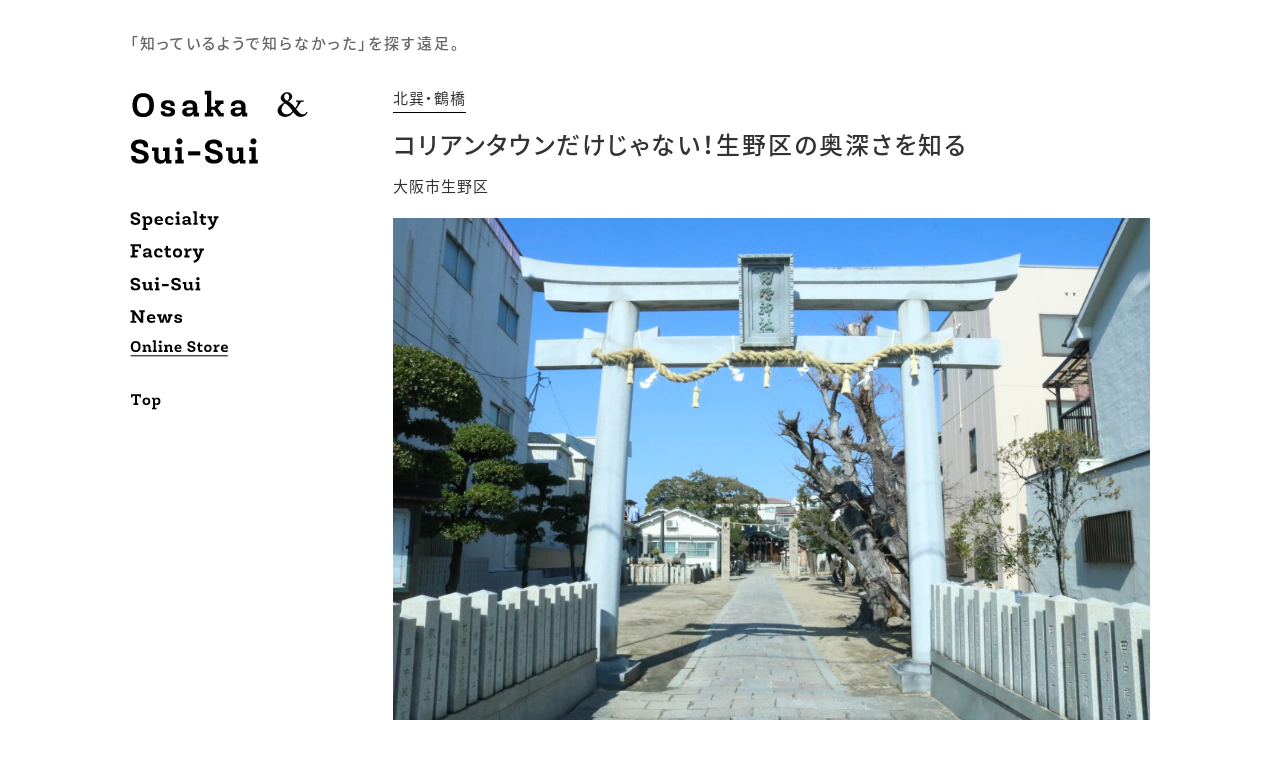

--- FILE ---
content_type: text/html; charset=UTF-8
request_url: https://osaka-and.jp/sui-sui/s00773/
body_size: 37480
content:
<!doctype html>
<!--[if lt IE 7 ]> <html class="ie ie6 ie-lt10 ie-lt9 ie-lt8 ie-lt7 no-js" lang="ja"> <![endif]-->
<!--[if IE 7 ]>    <html class="ie ie7 ie-lt10 ie-lt9 ie-lt8 no-js" lang="ja"> <![endif]-->
<!--[if IE 8 ]>    <html class="ie ie8 ie-lt10 ie-lt9 no-js" lang="ja"> <![endif]-->
<!--[if IE 9 ]>    <html class="ie ie9 ie-lt10 no-js" lang="ja"> <![endif]-->
<!--[if gt IE 9]><!--><html class="no-js" lang="ja"><!--<![endif]-->
<head>
<script async src="https://www.googletagmanager.com/gtag/js?id=UA-130250602-1"></script>
<script>
  window.dataLayer = window.dataLayer || [];
  function gtag(){dataLayer.push(arguments);}
  gtag('js', new Date());

  gtag('config', 'UA-130250602-1');
</script>

<meta charset="utf-8"/>
<meta http-equiv="X-UA-Compatible" content="IE=edge"/>
    <title>コリアンタウンだけじゃない！生野区の奥深さを知る｜Osaka &amp;</title>
    <meta name="author" content="SENOYA" />
    <meta name="description" content="大阪のことをもっと知りたい。そんな想いから、私たちは大阪の様々な地域やモノづくりの現場に出かけていきます。そこで見つけた特色のある場所や、魅力的な商品など。「Osaka &」を通じて、大阪のことをもっと知って頂けるよう発信していきます。"/>
    <meta name="viewport" content="width=device-width, initial-scale=1"/>
    <meta property='og:site_name' content='Osaka_&amp;'>
<meta property="og:title" content="コリアンタウンだけじゃない！生野区の奥深さを知る">
<meta property="og:description" content="今回は、大阪市生野区界隈をぶらり。 &nbsp; &nbsp; &nbsp; &nbsp; 大阪メトロ千日前線北巽駅を南へ。工場と住宅街が残る路地を突き進んでいると「田島神社」に到着。 静かな境内には">
<meta property="og:url" content="https://osaka-and.jp/sui-sui/s00773/">
<meta property="og:type" content="article">
<meta property="og:image" content="https://osaka-and.jp/assets/wp-content/uploads/2019/02/IMG_0878-728x381.jpg">
    <link rel="stylesheet" type="text/css" href="https://osaka-and.jp/assets/css/reset.css" />
    <link rel="stylesheet" type="text/css" href="https://osaka-and.jp/assets/css/bootstrap.min.css" media="all" />
    <link rel="stylesheet" href="https://use.fontawesome.com/releases/v5.0.13/css/all.css" integrity="sha384-DNOHZ68U8hZfKXOrtjWvjxusGo9WQnrNx2sqG0tfsghAvtVlRW3tvkXWZh58N9jp" crossorigin="anonymous">
    <link rel="stylesheet" type="text/css" href="https://osaka-and.jp/assets/css/slider-pro.min.css" />
    <link rel="stylesheet" type="text/css" href="https://osaka-and.jp/assets/css/icon.css" />
    <link rel="stylesheet" type="text/css" href="https://osaka-and.jp/assets/css/style.css?181204" />

<meta name='robots' content='max-image-preview:large' />
<link rel='dns-prefetch' href='//ajax.googleapis.com' />
<link rel='dns-prefetch' href='//cdnjs.cloudflare.com' />
<link rel='stylesheet' id='wp-block-library-css' href='https://osaka-and.jp/assets/wp-includes/css/dist/block-library/style.min.css?ver=6.4.3' type='text/css' media='all' />
<style id='classic-theme-styles-inline-css' type='text/css'>
/*! This file is auto-generated */
.wp-block-button__link{color:#fff;background-color:#32373c;border-radius:9999px;box-shadow:none;text-decoration:none;padding:calc(.667em + 2px) calc(1.333em + 2px);font-size:1.125em}.wp-block-file__button{background:#32373c;color:#fff;text-decoration:none}
</style>
<style id='global-styles-inline-css' type='text/css'>
body{--wp--preset--color--black: #000000;--wp--preset--color--cyan-bluish-gray: #abb8c3;--wp--preset--color--white: #ffffff;--wp--preset--color--pale-pink: #f78da7;--wp--preset--color--vivid-red: #cf2e2e;--wp--preset--color--luminous-vivid-orange: #ff6900;--wp--preset--color--luminous-vivid-amber: #fcb900;--wp--preset--color--light-green-cyan: #7bdcb5;--wp--preset--color--vivid-green-cyan: #00d084;--wp--preset--color--pale-cyan-blue: #8ed1fc;--wp--preset--color--vivid-cyan-blue: #0693e3;--wp--preset--color--vivid-purple: #9b51e0;--wp--preset--gradient--vivid-cyan-blue-to-vivid-purple: linear-gradient(135deg,rgba(6,147,227,1) 0%,rgb(155,81,224) 100%);--wp--preset--gradient--light-green-cyan-to-vivid-green-cyan: linear-gradient(135deg,rgb(122,220,180) 0%,rgb(0,208,130) 100%);--wp--preset--gradient--luminous-vivid-amber-to-luminous-vivid-orange: linear-gradient(135deg,rgba(252,185,0,1) 0%,rgba(255,105,0,1) 100%);--wp--preset--gradient--luminous-vivid-orange-to-vivid-red: linear-gradient(135deg,rgba(255,105,0,1) 0%,rgb(207,46,46) 100%);--wp--preset--gradient--very-light-gray-to-cyan-bluish-gray: linear-gradient(135deg,rgb(238,238,238) 0%,rgb(169,184,195) 100%);--wp--preset--gradient--cool-to-warm-spectrum: linear-gradient(135deg,rgb(74,234,220) 0%,rgb(151,120,209) 20%,rgb(207,42,186) 40%,rgb(238,44,130) 60%,rgb(251,105,98) 80%,rgb(254,248,76) 100%);--wp--preset--gradient--blush-light-purple: linear-gradient(135deg,rgb(255,206,236) 0%,rgb(152,150,240) 100%);--wp--preset--gradient--blush-bordeaux: linear-gradient(135deg,rgb(254,205,165) 0%,rgb(254,45,45) 50%,rgb(107,0,62) 100%);--wp--preset--gradient--luminous-dusk: linear-gradient(135deg,rgb(255,203,112) 0%,rgb(199,81,192) 50%,rgb(65,88,208) 100%);--wp--preset--gradient--pale-ocean: linear-gradient(135deg,rgb(255,245,203) 0%,rgb(182,227,212) 50%,rgb(51,167,181) 100%);--wp--preset--gradient--electric-grass: linear-gradient(135deg,rgb(202,248,128) 0%,rgb(113,206,126) 100%);--wp--preset--gradient--midnight: linear-gradient(135deg,rgb(2,3,129) 0%,rgb(40,116,252) 100%);--wp--preset--font-size--small: 13px;--wp--preset--font-size--medium: 20px;--wp--preset--font-size--large: 36px;--wp--preset--font-size--x-large: 42px;--wp--preset--spacing--20: 0.44rem;--wp--preset--spacing--30: 0.67rem;--wp--preset--spacing--40: 1rem;--wp--preset--spacing--50: 1.5rem;--wp--preset--spacing--60: 2.25rem;--wp--preset--spacing--70: 3.38rem;--wp--preset--spacing--80: 5.06rem;--wp--preset--shadow--natural: 6px 6px 9px rgba(0, 0, 0, 0.2);--wp--preset--shadow--deep: 12px 12px 50px rgba(0, 0, 0, 0.4);--wp--preset--shadow--sharp: 6px 6px 0px rgba(0, 0, 0, 0.2);--wp--preset--shadow--outlined: 6px 6px 0px -3px rgba(255, 255, 255, 1), 6px 6px rgba(0, 0, 0, 1);--wp--preset--shadow--crisp: 6px 6px 0px rgba(0, 0, 0, 1);}:where(.is-layout-flex){gap: 0.5em;}:where(.is-layout-grid){gap: 0.5em;}body .is-layout-flow > .alignleft{float: left;margin-inline-start: 0;margin-inline-end: 2em;}body .is-layout-flow > .alignright{float: right;margin-inline-start: 2em;margin-inline-end: 0;}body .is-layout-flow > .aligncenter{margin-left: auto !important;margin-right: auto !important;}body .is-layout-constrained > .alignleft{float: left;margin-inline-start: 0;margin-inline-end: 2em;}body .is-layout-constrained > .alignright{float: right;margin-inline-start: 2em;margin-inline-end: 0;}body .is-layout-constrained > .aligncenter{margin-left: auto !important;margin-right: auto !important;}body .is-layout-constrained > :where(:not(.alignleft):not(.alignright):not(.alignfull)){max-width: var(--wp--style--global--content-size);margin-left: auto !important;margin-right: auto !important;}body .is-layout-constrained > .alignwide{max-width: var(--wp--style--global--wide-size);}body .is-layout-flex{display: flex;}body .is-layout-flex{flex-wrap: wrap;align-items: center;}body .is-layout-flex > *{margin: 0;}body .is-layout-grid{display: grid;}body .is-layout-grid > *{margin: 0;}:where(.wp-block-columns.is-layout-flex){gap: 2em;}:where(.wp-block-columns.is-layout-grid){gap: 2em;}:where(.wp-block-post-template.is-layout-flex){gap: 1.25em;}:where(.wp-block-post-template.is-layout-grid){gap: 1.25em;}.has-black-color{color: var(--wp--preset--color--black) !important;}.has-cyan-bluish-gray-color{color: var(--wp--preset--color--cyan-bluish-gray) !important;}.has-white-color{color: var(--wp--preset--color--white) !important;}.has-pale-pink-color{color: var(--wp--preset--color--pale-pink) !important;}.has-vivid-red-color{color: var(--wp--preset--color--vivid-red) !important;}.has-luminous-vivid-orange-color{color: var(--wp--preset--color--luminous-vivid-orange) !important;}.has-luminous-vivid-amber-color{color: var(--wp--preset--color--luminous-vivid-amber) !important;}.has-light-green-cyan-color{color: var(--wp--preset--color--light-green-cyan) !important;}.has-vivid-green-cyan-color{color: var(--wp--preset--color--vivid-green-cyan) !important;}.has-pale-cyan-blue-color{color: var(--wp--preset--color--pale-cyan-blue) !important;}.has-vivid-cyan-blue-color{color: var(--wp--preset--color--vivid-cyan-blue) !important;}.has-vivid-purple-color{color: var(--wp--preset--color--vivid-purple) !important;}.has-black-background-color{background-color: var(--wp--preset--color--black) !important;}.has-cyan-bluish-gray-background-color{background-color: var(--wp--preset--color--cyan-bluish-gray) !important;}.has-white-background-color{background-color: var(--wp--preset--color--white) !important;}.has-pale-pink-background-color{background-color: var(--wp--preset--color--pale-pink) !important;}.has-vivid-red-background-color{background-color: var(--wp--preset--color--vivid-red) !important;}.has-luminous-vivid-orange-background-color{background-color: var(--wp--preset--color--luminous-vivid-orange) !important;}.has-luminous-vivid-amber-background-color{background-color: var(--wp--preset--color--luminous-vivid-amber) !important;}.has-light-green-cyan-background-color{background-color: var(--wp--preset--color--light-green-cyan) !important;}.has-vivid-green-cyan-background-color{background-color: var(--wp--preset--color--vivid-green-cyan) !important;}.has-pale-cyan-blue-background-color{background-color: var(--wp--preset--color--pale-cyan-blue) !important;}.has-vivid-cyan-blue-background-color{background-color: var(--wp--preset--color--vivid-cyan-blue) !important;}.has-vivid-purple-background-color{background-color: var(--wp--preset--color--vivid-purple) !important;}.has-black-border-color{border-color: var(--wp--preset--color--black) !important;}.has-cyan-bluish-gray-border-color{border-color: var(--wp--preset--color--cyan-bluish-gray) !important;}.has-white-border-color{border-color: var(--wp--preset--color--white) !important;}.has-pale-pink-border-color{border-color: var(--wp--preset--color--pale-pink) !important;}.has-vivid-red-border-color{border-color: var(--wp--preset--color--vivid-red) !important;}.has-luminous-vivid-orange-border-color{border-color: var(--wp--preset--color--luminous-vivid-orange) !important;}.has-luminous-vivid-amber-border-color{border-color: var(--wp--preset--color--luminous-vivid-amber) !important;}.has-light-green-cyan-border-color{border-color: var(--wp--preset--color--light-green-cyan) !important;}.has-vivid-green-cyan-border-color{border-color: var(--wp--preset--color--vivid-green-cyan) !important;}.has-pale-cyan-blue-border-color{border-color: var(--wp--preset--color--pale-cyan-blue) !important;}.has-vivid-cyan-blue-border-color{border-color: var(--wp--preset--color--vivid-cyan-blue) !important;}.has-vivid-purple-border-color{border-color: var(--wp--preset--color--vivid-purple) !important;}.has-vivid-cyan-blue-to-vivid-purple-gradient-background{background: var(--wp--preset--gradient--vivid-cyan-blue-to-vivid-purple) !important;}.has-light-green-cyan-to-vivid-green-cyan-gradient-background{background: var(--wp--preset--gradient--light-green-cyan-to-vivid-green-cyan) !important;}.has-luminous-vivid-amber-to-luminous-vivid-orange-gradient-background{background: var(--wp--preset--gradient--luminous-vivid-amber-to-luminous-vivid-orange) !important;}.has-luminous-vivid-orange-to-vivid-red-gradient-background{background: var(--wp--preset--gradient--luminous-vivid-orange-to-vivid-red) !important;}.has-very-light-gray-to-cyan-bluish-gray-gradient-background{background: var(--wp--preset--gradient--very-light-gray-to-cyan-bluish-gray) !important;}.has-cool-to-warm-spectrum-gradient-background{background: var(--wp--preset--gradient--cool-to-warm-spectrum) !important;}.has-blush-light-purple-gradient-background{background: var(--wp--preset--gradient--blush-light-purple) !important;}.has-blush-bordeaux-gradient-background{background: var(--wp--preset--gradient--blush-bordeaux) !important;}.has-luminous-dusk-gradient-background{background: var(--wp--preset--gradient--luminous-dusk) !important;}.has-pale-ocean-gradient-background{background: var(--wp--preset--gradient--pale-ocean) !important;}.has-electric-grass-gradient-background{background: var(--wp--preset--gradient--electric-grass) !important;}.has-midnight-gradient-background{background: var(--wp--preset--gradient--midnight) !important;}.has-small-font-size{font-size: var(--wp--preset--font-size--small) !important;}.has-medium-font-size{font-size: var(--wp--preset--font-size--medium) !important;}.has-large-font-size{font-size: var(--wp--preset--font-size--large) !important;}.has-x-large-font-size{font-size: var(--wp--preset--font-size--x-large) !important;}
.wp-block-navigation a:where(:not(.wp-element-button)){color: inherit;}
:where(.wp-block-post-template.is-layout-flex){gap: 1.25em;}:where(.wp-block-post-template.is-layout-grid){gap: 1.25em;}
:where(.wp-block-columns.is-layout-flex){gap: 2em;}:where(.wp-block-columns.is-layout-grid){gap: 2em;}
.wp-block-pullquote{font-size: 1.5em;line-height: 1.6;}
</style>
<script type="text/javascript" src="//ajax.googleapis.com/ajax/libs/jquery/1.11.3/jquery.min.js?ver=1.11.3" id="jquery-js"></script>
<script type="text/javascript" src="//cdnjs.cloudflare.com/ajax/libs/jquery-migrate/1.2.1/jquery-migrate.min.js?ver=1.2.1" id="jquery-mig-js"></script>
<link rel="https://api.w.org/" href="https://osaka-and.jp/wp-json/" /><link rel="alternate" type="application/json" href="https://osaka-and.jp/wp-json/wp/v2/posts/773" /><link rel="canonical" href="https://osaka-and.jp/sui-sui/s00773/" />
<link rel="alternate" type="application/json+oembed" href="https://osaka-and.jp/wp-json/oembed/1.0/embed?url=https%3A%2F%2Fosaka-and.jp%2Fsui-sui%2Fs00773%2F" />
<link rel="alternate" type="text/xml+oembed" href="https://osaka-and.jp/wp-json/oembed/1.0/embed?url=https%3A%2F%2Fosaka-and.jp%2Fsui-sui%2Fs00773%2F&#038;format=xml" />
<meta property="og:title" content="コリアンタウンだけじゃない！生野区の奥深さを知る" />
<meta property="og:description" content="今回は、大阪市生野区界隈をぶらり。 &nbsp; &nbsp; &nbsp; &nbsp; 大阪メトロ千日前線北巽駅を南へ。工場と住宅街が残る路地を突き進んでいると「田島神社」に到着。 静かな境内には..." />
<meta property="og:type" content="article" />
<meta property="og:url" content="https://osaka-and.jp/sui-sui/s00773/" />
<meta property="og:image" content="https://osaka-and.jp/assets/wp-content/uploads/2019/02/IMG_0878-800x533.jpg" />
<meta property="og:image:width" content="800" />
<meta property="og:image:height" content="533" />
<meta property="og:image:alt" content="" />
<meta property="og:site_name" content="Osaka_&amp;" />
<link rel="icon" href="https://osaka-and.jp/assets/wp-content/uploads/2020/10/cropped-favicon-32x32.png" sizes="32x32" />
<link rel="icon" href="https://osaka-and.jp/assets/wp-content/uploads/2020/10/cropped-favicon-192x192.png" sizes="192x192" />
<link rel="apple-touch-icon" href="https://osaka-and.jp/assets/wp-content/uploads/2020/10/cropped-favicon-180x180.png" />
<meta name="msapplication-TileImage" content="https://osaka-and.jp/assets/wp-content/uploads/2020/10/cropped-favicon-270x270.png" />
</head>
<body class="s00773">
    <div id="wrapper">        <article id="page" class="single">
            
            <section id="h1box">
                <div class="container">
                    <h1 id="osaka"><a href="https://osaka-and.jp/"><img src="https://osaka-and.jp/assets/img/h1osaka-b.svg" alt="Osaka&" /></a></h1>
                    <h2 class="fix"><img src="https://osaka-and.jp/assets/img/title-suisui-b.svg" alt="Sui-Sui" /></h2>
                    <h3 class="fix">「知っているようで知らなかった」を探す遠足。</h3>
                    <ul id="side-menu">
                        <li><a href="https://osaka-and.jp/#specialty"><img src="https://osaka-and.jp/assets/img/title-specialty-b.svg" alt="Specialty" /></a></li>
                        <li><a href="https://osaka-and.jp/factory/"><img src="https://osaka-and.jp/assets/img/title-factory-b.svg" alt="Factory" /></a></li>
                        <li><a href="https://osaka-and.jp/sui-sui/"><img src="https://osaka-and.jp/assets/img/title-suisui-b.svg" alt="Sui-Sui" /></a></li>
                        <li><a href="https://osaka-and.jp/news/"><img src="https://osaka-and.jp/assets/img/title-news-b.svg" alt="News" /></a></li>
                        <li><a href="https://osaka-and.jp/#specialty"><img src="https://osaka-and.jp/assets/img/title-online-b.svg" alt="Online Store" /></a></li>
                        <li class="top"><a href="https://osaka-and.jp/"><img src="https://osaka-and.jp/assets/img/title-top-b.svg" alt="Top" /></a></li>
                    </ul>
                </div>
            </section>
            <div id="menu" class="visible-xs"><a class="btn-open" href="javascript:void(0)"><img src="https://osaka-and.jp/assets/img/3line.svg" alt="" /></a></div>
            
            <section id="content" class="window">
                <div class="container">
                    <div class="row">
                        <div class="col-sm-9 col-sm-push-3">
                            <p class="compny">北巽・鶴橋</p>                            <h1>コリアンタウンだけじゃない！生野区の奥深さを知る</h1>
                            <p class="area">大阪市生野区</p>
                            <div class="img"><img src="https://osaka-and.jp/assets/wp-content/uploads/2019/02/IMG_0878.jpg"  alt="" decoding="async" fetchpriority="high" srcset="https://osaka-and.jp/assets/wp-content/uploads/2019/02/IMG_0878.jpg 1020w, https://osaka-and.jp/assets/wp-content/uploads/2019/02/IMG_0878-300x200.jpg 300w, https://osaka-and.jp/assets/wp-content/uploads/2019/02/IMG_0878-768x512.jpg 768w, https://osaka-and.jp/assets/wp-content/uploads/2019/02/IMG_0878-800x533.jpg 800w" sizes="(max-width: 1020px) 100vw, 1020px" /></div>
                            <p class="p1"><span class="s1">今回は、大阪市生野区界隈をぶらり。</span></p>
<p>&nbsp;</p>
<p>&nbsp;</p>
<p>&nbsp;</p>
<p><img decoding="async" class="alignnone size-full wp-image-795" src="https://osaka-and.jp/assets/wp-content/uploads/2019/02/IMG_0880.jpg" alt="" width="1020" height="1530" srcset="https://osaka-and.jp/assets/wp-content/uploads/2019/02/IMG_0880.jpg 1020w, https://osaka-and.jp/assets/wp-content/uploads/2019/02/IMG_0880-300x450.jpg 300w, https://osaka-and.jp/assets/wp-content/uploads/2019/02/IMG_0880-768x1152.jpg 768w, https://osaka-and.jp/assets/wp-content/uploads/2019/02/IMG_0880-800x1200.jpg 800w" sizes="(max-width: 1020px) 100vw, 1020px" /></p>
<p>&nbsp;</p>
<p class="p1"><span class="s1">大阪メトロ千日前線北巽駅を南へ。工場と住宅街が残る路地を突き進んでいると</span><span class="s1">「田島神社」に到着。</span> <span class="s1">静かな境内には立派な碑が・・よく読んでみるとそこには「眼鏡レンズ発祥之地」の文字が！</span><span class="s1">大正時代には日本一の眼鏡生産地として、国内生産シェア９０パーセントを占めていたそうです。</span></p>
<p>&nbsp;</p>
<p><img decoding="async" class="alignnone size-full wp-image-776" src="https://osaka-and.jp/assets/wp-content/uploads/2019/02/IMG_0884.jpg" alt="" width="1020" height="680" srcset="https://osaka-and.jp/assets/wp-content/uploads/2019/02/IMG_0884.jpg 1020w, https://osaka-and.jp/assets/wp-content/uploads/2019/02/IMG_0884-300x200.jpg 300w, https://osaka-and.jp/assets/wp-content/uploads/2019/02/IMG_0884-768x512.jpg 768w, https://osaka-and.jp/assets/wp-content/uploads/2019/02/IMG_0884-800x533.jpg 800w" sizes="(max-width: 1020px) 100vw, 1020px" /></p>
<p>&nbsp;</p>
<p class="p1"><span class="s1">なんと近所には「めがね温泉」も！</span><span class="s1">次は田島から少し北上してみましょう！</span></p>
<p>&nbsp;</p>
<p>&nbsp;</p>
<p><img loading="lazy" decoding="async" class="alignnone size-full wp-image-786" src="https://osaka-and.jp/assets/wp-content/uploads/2019/02/IMG_0891.jpg" alt="" width="1020" height="680" srcset="https://osaka-and.jp/assets/wp-content/uploads/2019/02/IMG_0891.jpg 1020w, https://osaka-and.jp/assets/wp-content/uploads/2019/02/IMG_0891-300x200.jpg 300w, https://osaka-and.jp/assets/wp-content/uploads/2019/02/IMG_0891-768x512.jpg 768w, https://osaka-and.jp/assets/wp-content/uploads/2019/02/IMG_0891-800x533.jpg 800w" sizes="(max-width: 1020px) 100vw, 1020px" /></p>
<p>&nbsp;</p>
<p>次に訪れたのは生野本通り商店街。<span class="s1">全長は１</span><span class="s2">km</span><span class="s1">。大阪市南東部では駒川商店街などと並んで下町商店街の代表格の一つとして今もなお地元の人に愛されています。</span></p>
<p>&nbsp;</p>
<p>&nbsp;</p>
<p><img loading="lazy" decoding="async" class="alignnone size-full wp-image-789" src="https://osaka-and.jp/assets/wp-content/uploads/2019/02/IMG_0892.jpg" alt="" width="1020" height="680" srcset="https://osaka-and.jp/assets/wp-content/uploads/2019/02/IMG_0892.jpg 1020w, https://osaka-and.jp/assets/wp-content/uploads/2019/02/IMG_0892-300x200.jpg 300w, https://osaka-and.jp/assets/wp-content/uploads/2019/02/IMG_0892-768x512.jpg 768w, https://osaka-and.jp/assets/wp-content/uploads/2019/02/IMG_0892-800x533.jpg 800w" sizes="(max-width: 1020px) 100vw, 1020px" /></p>
<p>&nbsp;</p>
<p>アーケードの中には所々に横道が。その中のひとつに吸い込まれるように入ってみると・・・なんともレトロでノスタジックな建物が！<span class="s1">その名も「源ケ橋温泉」。</span></p>
<p>銭湯の建造物としては、日本初の登録有形文化財なんです。かつては１階で銭湯に入ったお客さんが、２階でビリヤードを楽しんだそう。この日は隣接するマンションの工事の影響で残念ながら中には入れず。</p>
<p>あらためて外観を眺めていると、屋根に二つの「自由の女神」が。皆さんはその理由がわかりますか？！自由の女神は・・ニューヨーク・・。</p>
<p>&nbsp;</p>
<p><img loading="lazy" decoding="async" class="alignnone size-full wp-image-790" src="https://osaka-and.jp/assets/wp-content/uploads/2019/02/IMG_0896.jpg" alt="" width="1020" height="1530" srcset="https://osaka-and.jp/assets/wp-content/uploads/2019/02/IMG_0896.jpg 1020w, https://osaka-and.jp/assets/wp-content/uploads/2019/02/IMG_0896-300x450.jpg 300w, https://osaka-and.jp/assets/wp-content/uploads/2019/02/IMG_0896-768x1152.jpg 768w, https://osaka-and.jp/assets/wp-content/uploads/2019/02/IMG_0896-800x1200.jpg 800w" sizes="(max-width: 1020px) 100vw, 1020px" /></p>
<p>&nbsp;</p>
<p class="p1"><span class="s3">商店街を抜け、東に</span><span class="s1">進むと鶴橋の語源である「つるのはし跡」に到着です！当時このエリアには平野川が流れており、その架け橋の一つが「つるの橋」だったそうです。</span></p>
<p>&nbsp;</p>
<p><img loading="lazy" decoding="async" class="alignnone size-full wp-image-791" src="https://osaka-and.jp/assets/wp-content/uploads/2019/02/IMG_0897.jpg" alt="" width="1020" height="680" srcset="https://osaka-and.jp/assets/wp-content/uploads/2019/02/IMG_0897.jpg 1020w, https://osaka-and.jp/assets/wp-content/uploads/2019/02/IMG_0897-300x200.jpg 300w, https://osaka-and.jp/assets/wp-content/uploads/2019/02/IMG_0897-768x512.jpg 768w, https://osaka-and.jp/assets/wp-content/uploads/2019/02/IMG_0897-800x533.jpg 800w" sizes="(max-width: 1020px) 100vw, 1020px" /></p>
<p>&nbsp;</p>
<p>文献によると日本最古の橋だとか。大正<span class="s2">12</span><span class="s1">年（</span><span class="s2">1923</span><span class="s1">）、新平野川が開削された際、不要となった旧川筋は昭和</span><span class="s2">15</span><span class="s1">年（</span><span class="s2">1940</span><span class="s1">）に埋立てられました。これがきっかけで「つるのはし」は廃橋となったんですね。</span></p>
<p>&nbsp;</p>
<p><img loading="lazy" decoding="async" class="alignnone size-full wp-image-778" src="https://osaka-and.jp/assets/wp-content/uploads/2019/02/IMG_0900.jpg" alt="" width="1020" height="680" srcset="https://osaka-and.jp/assets/wp-content/uploads/2019/02/IMG_0900.jpg 1020w, https://osaka-and.jp/assets/wp-content/uploads/2019/02/IMG_0900-300x200.jpg 300w, https://osaka-and.jp/assets/wp-content/uploads/2019/02/IMG_0900-768x512.jpg 768w, https://osaka-and.jp/assets/wp-content/uploads/2019/02/IMG_0900-800x533.jpg 800w" sizes="(max-width: 1020px) 100vw, 1020px" /></p>
<p>&nbsp;</p>
<p>古地図マップでタイムスリップ！もはや気持ちは大正時代。マップにも当時の地名「いかいの村」と記載がありますね。そして今はもう埋め立てられた川も！<span class="s2">GPS</span><span class="s1">の現在地とも一致します！</span><span class="s1">さてここまでくると行っておきましょう！生野区を代表するスポット・・・</span></p>
<p>&nbsp;</p>
<p><img loading="lazy" decoding="async" class="alignnone size-full wp-image-779" src="https://osaka-and.jp/assets/wp-content/uploads/2019/02/IMG_0905.jpg" alt="" width="1020" height="680" srcset="https://osaka-and.jp/assets/wp-content/uploads/2019/02/IMG_0905.jpg 1020w, https://osaka-and.jp/assets/wp-content/uploads/2019/02/IMG_0905-300x200.jpg 300w, https://osaka-and.jp/assets/wp-content/uploads/2019/02/IMG_0905-768x512.jpg 768w, https://osaka-and.jp/assets/wp-content/uploads/2019/02/IMG_0905-800x533.jpg 800w" sizes="(max-width: 1020px) 100vw, 1020px" /></p>
<p>&nbsp;</p>
<p>御幸の森「コリアタウン」！韓流アイドルブームの影響もあり、平日にも関わらず若者で賑わっています！韓国グルメにコスメショップ、せっかくなので、キムチをお土産に。立ち並ぶキムチ屋さんはどれも美味しそう・・・。</p>
<p>&nbsp;</p>
<p><img loading="lazy" decoding="async" class="alignnone size-full wp-image-780" src="https://osaka-and.jp/assets/wp-content/uploads/2019/02/IMG_0911.jpg" alt="" width="1020" height="680" srcset="https://osaka-and.jp/assets/wp-content/uploads/2019/02/IMG_0911.jpg 1020w, https://osaka-and.jp/assets/wp-content/uploads/2019/02/IMG_0911-300x200.jpg 300w, https://osaka-and.jp/assets/wp-content/uploads/2019/02/IMG_0911-768x512.jpg 768w, https://osaka-and.jp/assets/wp-content/uploads/2019/02/IMG_0911-800x533.jpg 800w" sizes="(max-width: 1020px) 100vw, 1020px" /></p>
<p>&nbsp;</p>
<p>地元の方に聞いた所オススメされたのが、こちらのお店「アリラン」！辛過ぎず、コクのあるキムチが安く、たくさん購入する事ができます！<span class="s2">SUISUI</span><span class="s1">メンバーも思わず買いすぎてしまいました・・・。</span></p>
<p>&nbsp;</p>
<p><img loading="lazy" decoding="async" class="alignnone size-full wp-image-781" src="https://osaka-and.jp/assets/wp-content/uploads/2019/02/IMG_0915.jpg" alt="" width="1020" height="680" srcset="https://osaka-and.jp/assets/wp-content/uploads/2019/02/IMG_0915.jpg 1020w, https://osaka-and.jp/assets/wp-content/uploads/2019/02/IMG_0915-300x200.jpg 300w, https://osaka-and.jp/assets/wp-content/uploads/2019/02/IMG_0915-768x512.jpg 768w, https://osaka-and.jp/assets/wp-content/uploads/2019/02/IMG_0915-800x533.jpg 800w" sizes="(max-width: 1020px) 100vw, 1020px" /></p>
<p>&nbsp;</p>
<p>そろそろ鶴橋駅に向かって行きます。駅の高架下に賑やかな商店街を発見！終戦後の混乱の時代を生き抜くため、自然発生的に商店が集まったのが始まりだそうです。交通の便がよく、国際色豊かな庶民に愛される商店街として発展してきました！</p>
<p>&nbsp;</p>
<p><img loading="lazy" decoding="async" class="alignnone size-full wp-image-783" src="https://osaka-and.jp/assets/wp-content/uploads/2019/02/IMG_0917.jpg" alt="" width="1020" height="680" srcset="https://osaka-and.jp/assets/wp-content/uploads/2019/02/IMG_0917.jpg 1020w, https://osaka-and.jp/assets/wp-content/uploads/2019/02/IMG_0917-300x200.jpg 300w, https://osaka-and.jp/assets/wp-content/uploads/2019/02/IMG_0917-768x512.jpg 768w, https://osaka-and.jp/assets/wp-content/uploads/2019/02/IMG_0917-800x533.jpg 800w" sizes="(max-width: 1020px) 100vw, 1020px" /></p>
<p>&nbsp;</p>
<p>まるで迷路。方角が全く分からなくなります・・。それもそのはず、この鶴橋商店街は大きく１１個の班（通り）から形成されています。駅前にある通称「焼肉屋通り」をはじめ、班（通り）によって特色が違うんですね。</p>
<p>&nbsp;</p>
<p><img loading="lazy" decoding="async" class="alignnone size-full wp-image-782" src="https://osaka-and.jp/assets/wp-content/uploads/2019/02/IMG_0913.jpg" alt="" width="1020" height="680" srcset="https://osaka-and.jp/assets/wp-content/uploads/2019/02/IMG_0913.jpg 1020w, https://osaka-and.jp/assets/wp-content/uploads/2019/02/IMG_0913-300x200.jpg 300w, https://osaka-and.jp/assets/wp-content/uploads/2019/02/IMG_0913-768x512.jpg 768w, https://osaka-and.jp/assets/wp-content/uploads/2019/02/IMG_0913-800x533.jpg 800w" sizes="(max-width: 1020px) 100vw, 1020px" /></p>
<p class="p1"><span class="s1"><br />
今回</span><span class="s2">SUISUI</span><span class="s1">メンバーが訪れた時は１７時頃で、閉店準備を始めているお店もちらほら。</span></p>
<p>&nbsp;</p>
<p><img loading="lazy" decoding="async" class="alignnone size-full wp-image-784" src="https://osaka-and.jp/assets/wp-content/uploads/2019/02/IMG_0916.jpg" alt="" width="1020" height="680" srcset="https://osaka-and.jp/assets/wp-content/uploads/2019/02/IMG_0916.jpg 1020w, https://osaka-and.jp/assets/wp-content/uploads/2019/02/IMG_0916-300x200.jpg 300w, https://osaka-and.jp/assets/wp-content/uploads/2019/02/IMG_0916-768x512.jpg 768w, https://osaka-and.jp/assets/wp-content/uploads/2019/02/IMG_0916-800x533.jpg 800w" sizes="(max-width: 1020px) 100vw, 1020px" /></p>
<p>&nbsp;</p>
<p class="p1"><span class="s1">とはいえ人一人すれ違うのに苦労するほどの狭い空間に多くの店舗が密集している光景は、鶴橋商店街ならではのもの！</span></p>
<p class="p1"><span class="s1">長い歴史にコリアタウン、モノづくりの街としての顔も持つ生野区。半日だけでは物足りない！まだまだ見知らぬ魅力が埋もれてそうです！</span></p>
<p>&nbsp;</p>
                            <date><h3>更新日</h3>2019.02.25</date>
                            <div id="share">
                                <h3>SHARE</h3>
                                <ul>
                                    <li>
                                      <a href="//www.facebook.com/sharer.php?src=bm&u=https://osaka-and.jp/sui-sui/s00773/&t=コリアンタウンだけじゃない！生野区の奥深さを知る" title="Facebookでシェア" onclick="javascript:window.open(this.href, '_blank', 'menubar=no,toolbar=no,resizable=yes,scrollbars=yes,height=800,width=600');return false;">
                                        <span class="icon-facebook"></span>
                                      </a>
                                    </li>
                                    <li>
                                      <a href="//twitter.com/share?text=コリアンタウンだけじゃない！生野区の奥深さを知る&url=https://osaka-and.jp/sui-sui/s00773/" title="Twitterでシェア" onclick="javascript:window.open(this.href, '_blank', 'menubar=no,toolbar=no,resizable=yes,scrollbars=yes,height=400,width=600');return false;">
                                        <span class="icon-twitter"></span>
                                      </a>
                                    </li>
                                    <li>
                                      <a href="//b.hatena.ne.jp/add?mode=confirm&url=https://osaka-and.jp/sui-sui/s00773/" onclick="javascript:window.open(this.href, '_blank', 'menubar=no,toolbar=no,resizable=yes,scrollbars=yes,height=600,width=1000');return false;" title="はてなブックマークに登録">
                                        <span class="icon-hatena"></span>
                                      </a>
                                    </li>
                                </ul>
                            </div>
                            
                            <div class="more">
                                <a href="https://osaka-and.jp/sui-sui/">← 「Sui-Sui」に戻る</a>
                            </div>
                        </div>
                    </div>
                </div><!-- .container -->
            </section><!-- .window -->
            
        </article>
        <footer id="footer">
            <div class="container">
                <div class="h2box">
                    <h2 class="fix"><a href="#"><img src="https://osaka-and.jp/assets/img/h1osaka-w.svg" alt="Osaka&" /></a></h2>
                </div>
                <div class="row">
                    <div class="col-sm-5 col-sm-offset-3">
                        <div id="foot-box">
                            <ul id="foot-menu">
                                <li><a href="https://osaka-and.jp/#specialty"><img src="https://osaka-and.jp/assets/img/title-specialty-w2.svg" alt="Specialty" /></a></li>
                                <li><a href="https://osaka-and.jp/factory/"><img src="https://osaka-and.jp/assets/img/title-factory-w2.svg" alt="Factory" /></a></li>
                                <li><a href="https://osaka-and.jp/sui-sui/"><img src="https://osaka-and.jp/assets/img/title-suisui-w2.svg" alt="Sui-Sui" /></a></li>
                                <li><a class="news-btn" href="https://osaka-and.jp/news/"><img src="https://osaka-and.jp/assets/img/title-news-w2.svg" alt="News" /></a></li>
                                <li class="none"><a href="https://osaka-and.jp/#specialty"><img src="https://osaka-and.jp/assets/img/title-online-w2.svg" alt="ONLINE STORE" /></a></li>
                                <!--<li class="none"><a href="#"><img src="https://osaka-and.jp/assets/img/btn-insta.svg" alt="INSTA" /></a></li>
                                <li class="none"><a href="#"><img src="https://osaka-and.jp/assets/img/btn-fb.svg" alt="facebook" /></a></li>-->
                            </ul>
                        </div>
                    </div>
                    <div class="col-sm-4 text-right">
                        <ul id="right-menu">
                            <li><a href="http://www.senoya.jp" target="_blank"><span>会社情報</span></a></li>
                            <li><a href="https://osaka-and.jp/about/"><span>About us</span></a></li>
                            <li><a href="https://osaka-and.jp/shop/"><span>Concept Shop</span></a></li>
                            <li><a href="https://osaka-and.jp/contact/"><span>お問い合わせ</span></a></li>
                        </ul>
                    </div>
                </div>
                <p class="copy">Copyright &copy; 株式会社せのや All rights reserved.</p>
            </div><!-- .container -->
            
        </footer>
        
        <div class="overlay">
            <div id="close-btn"><a href="javascript:void(0)"><img src="https://osaka-and.jp/assets/img/close.svg" alt="" /></a></div>
            <nav>
                <ul class="menu">
                    <li id="menu-h1"><a href="https://osaka-and.jp/"><img src="https://osaka-and.jp/assets/img/h1osaka-b.svg" alt="Osaka&" /></a></li>
                    <li><a href="https://osaka-and.jp/#specialty"><img src="https://osaka-and.jp/assets/img/title-specialty-b2.svg" alt="Specialty" /></a></li>
                    <li><a href="https://osaka-and.jp/factory/"><img src="https://osaka-and.jp/assets/img/title-factory-b2.svg" alt="Factory" /></a></li>
                    <li><a href="https://osaka-and.jp/sui-sui/"><img src="https://osaka-and.jp/assets/img/title-suisui-b2.svg" alt="Sui-Sui" /></a></li>
                    <li><a class="news-btn" href="https://osaka-and.jp/news/"><img src="https://osaka-and.jp/assets/img/title-news-b2.svg" alt="News" /></a></li>
                    <li><a href="https://osaka-and.jp/#specialty"><img src="https://osaka-and.jp/assets/img/title-online-b2.svg" alt="Online Store" /></a></li>
                </ul>
            </nav>
        </div>
        
    </div>
    
    <script type='text/javascript' src="https://cdnjs.cloudflare.com/ajax/libs/twitter-bootstrap/3.3.7/js/bootstrap.min.js"></script>
    <script type="text/javascript" src="https://cdnjs.cloudflare.com/ajax/libs/jquery.matchHeight/0.7.2/jquery.matchHeight-min.js"></script>
    <script type='text/javascript' src="https://osaka-and.jp/assets/js/jquery.sliderPro.min.js"></script>
    <script type='text/javascript' src="https://osaka-and.jp/assets/js/footerFixed.js"></script>
    <script type="text/javascript" src="https://osaka-and.jp/assets/js/functions.js"></script>
</body>
</html>

--- FILE ---
content_type: text/css
request_url: https://osaka-and.jp/assets/css/style.css?181204
body_size: 25018
content:
@font-face{font-family:'Noto Sans JP';font-style:normal;font-weight:100;src:local("Noto Sans CJK JP"),url(https://fonts.gstatic.com/ea/notosansjp/v5/NotoSansJP-Thin.woff2) format("woff2"),url(https://fonts.gstatic.com/ea/notosansjp/v5/NotoSansJP-Thin.woff) format("woff"),url(https://fonts.gstatic.com/ea/notosansjp/v5/NotoSansJP-Thin.otf) format("opentype")}@font-face{font-family:'Noto Sans JP';font-style:normal;font-weight:300;src:local("Noto Sans CJK JP"),url(https://fonts.gstatic.com/ea/notosansjp/v5/NotoSansJP-Light.woff2) format("woff2"),url(https://fonts.gstatic.com/ea/notosansjp/v5/NotoSansJP-Light.woff) format("woff"),url(https://fonts.gstatic.com/ea/notosansjp/v5/NotoSansJP-Light.otf) format("opentype")}@font-face{font-family:'Noto Sans JP';font-style:normal;font-weight:400;src:local("Noto Sans CJK JP"),url(https://fonts.gstatic.com/ea/notosansjp/v5/NotoSansJP-Regular.woff2) format("woff2"),url(https://fonts.gstatic.com/ea/notosansjp/v5/NotoSansJP-Regular.woff) format("woff"),url(https://fonts.gstatic.com/ea/notosansjp/v5/NotoSansJP-Regular.otf) format("opentype")}@font-face{font-family:'Noto Sans JP';font-style:normal;font-weight:500;src:local("Noto Sans CJK JP"),url(https://fonts.gstatic.com/ea/notosansjp/v5/NotoSansJP-Medium.woff2) format("woff2"),url(https://fonts.gstatic.com/ea/notosansjp/v5/NotoSansJP-Medium.woff) format("woff"),url(https://fonts.gstatic.com/ea/notosansjp/v5/NotoSansJP-Medium.otf) format("opentype")}@font-face{font-family:'Noto Sans JP';font-style:normal;font-weight:700;src:local("Noto Sans CJK JP"),url(https://fonts.gstatic.com/ea/notosansjp/v5/NotoSansJP-Bold.woff2) format("woff2"),url(https://fonts.gstatic.com/ea/notosansjp/v5/NotoSansJP-Bold.woff) format("woff"),url(https://fonts.gstatic.com/ea/notosansjp/v5/NotoSansJP-Bold.otf) format("opentype")}@font-face{font-family:'Noto Sans JP';font-style:normal;font-weight:900;src:local("Noto Sans CJK JP"),url(https://fonts.gstatic.com/ea/notosansjp/v5/NotoSansJP-Black.woff2) format("woff2"),url(https://fonts.gstatic.com/ea/notosansjp/v5/NotoSansJP-Black.woff) format("woff"),url(https://fonts.gstatic.com/ea/notosansjp/v5/NotoSansJP-Black.otf) format("opentype")}html,body{height:100%}body{-webkit-text-size-adjust:100%;-webkit-tap-highlight-color:transparent;font-family:"Noto Sans JP", sans-serif;font-weight:400;font-size:13px;font-feature-settings:"palt" on;-webkit-font-smoothing:antialiased;-webkit-text-size-adjust:100%;margin:auto}body,select,input,textarea,p,i{color:#333}.container{max-width:1050px;transition:0.5s}hr{margin:auto}a{color:#333;text-decoration:none;white-space:nowrap}a:hover{color:#ccc;text-decoration:none}a:link,a:visited,a:active,a:hover{overflow:hidden;outline:none}a img,a svg{transition:0.5s}a:hover img,a:hover svg{opacity:0.6;filter:alpha(opacity=60);-ms-filter:"alpha(opacity=60)";transition:0.5s}input[type="text"]:focus{outline:0}::-moz-selection{background:#f0f0f0;color:black;text-shadow:none}::selection{background:#f0f0f0;color:black;text-shadow:none}.col-xs-1-5,.col-sm-1-5,.col-xs-2-5,.col-sm-2-5,.col-xs-3-5,.col-sm-3-5,.col-xs-4-5,.col-sm-4-5{position:relative;min-height:1px;padding-right:15px;padding-left:15px}.col-xs-1-5{width:20%;float:left}.col-xs-2-5{width:40%;float:left}.col-xs-3-5{width:60%;float:left}.col-xs-4-5{width:80%;float:left}@media (min-width: 768px){.col-sm-1-5{width:20%;float:left}.col-sm-2-5{width:40%;float:left}.col-sm-3-5{width:60%;float:left}.col-sm-4-5{width:80%;float:left}}h1,h2,h3,h4,h5,p,ul{margin:auto;padding:0}.mb20{margin-bottom:20px}.mb60{margin-bottom:60px}.mb80{margin-bottom:80px}.mt20{margin-top:20px}.mt30{margin-top:30px}.mt40{margin-top:40px}.mt100{margin-top:100px}.text-right{text-align:right !important}.text-center{text-align:center !important}@media all and (max-width: 768px){.mb60{margin-bottom:30px}.mb80{margin-bottom:40px}.mt40{margin-top:20px}.mt100{margin-top:50px}}#wpadminbar{top:inherit !important;bottom:0 !important}.object-fit-img{object-fit:cover;object-position:center center;font-family:'object-fit: cover; object-position: center center;'}.gutter-0{margin-left:0;margin-right:0}.gutter-0>[class*='col-']{padding-left:0;padding-right:0}.gutter-10{margin-left:-5px;margin-right:-5px}.gutter-10>[class*='col-']{padding-left:5px;padding-right:5px}.gutter-20{margin-left:-10px;margin-right:-10px}.gutter-20>[class*='col-']{padding-left:10px;padding-right:10px}.gutter-40{margin-left:-20px;margin-right:-20px}.gutter-40>[class*='col-']{padding-left:20px;padding-right:20px}.gutter-60{margin-left:-30px;margin-right:-30px}.gutter-60>[class*='col-']{padding-left:30px;padding-right:30px}.gutter-100{margin-left:-4%;margin-right:-4%}.gutter-100>[class*='col-']{padding-left:4%;padding-right:4%}@media all and (max-width: 768px){.row{margin-left:-10px;margin-right:-10px}.row>[class*='col-']{padding-left:10px;padding-right:10px}.gutter-40{margin-left:-10px;margin-right:-10px}.gutter-40>[class*='col-']{padding-left:10px;padding-right:10px}.gutter-60{margin-left:-15px;margin-right:-15px}.gutter-60>[class*='col-']{padding-left:15px;padding-right:15px}}article section{text-align:center}#start #top-box{display:none;position:fixed;width:100%;z-index:9;top:15%;left:0}#start #top-box h1{color:white;margin-bottom:60px}#start #top-box #top-menu li a img{width:110px}@media all and (max-width: 768px){#start #top-box{left:10%;top:20%}#start #top-box h1{margin-bottom:30px}#start #top-box h1 img{width:150px}}#h1box{position:-webkit-sticky;position:sticky;top:40px;left:0;z-index:99;width:100%;margin:auto}#h1box h1#osaka{position:absolute;top:35px;left:15px;color:black}#h1box h2.fix{position:absolute;top:90px;left:15px}#h1box h3.fix{position:absolute;top:-5px;left:15px;color:#666;font-size:15px;letter-spacing:2px}#h1box #side-menu{position:absolute;top:120px;left:15px}#h1box #side-menu li{margin-bottom:1em}#h1box #side-menu li a img{width:110px}#h1box #side-menu li:nth-child(2){margin-bottom:0.8em}#h1box #side-menu li:nth-child(3),#h1box #side-menu li:nth-child(4){margin-bottom:1.1em}#h1box #side-menu li.top{margin-top:2.5em}.single #h1box #side-menu,.category #h1box #side-menu{top:170px}.single #content p,.category #content p{margin-bottom:1em}.single #content p strong,.category #content p strong{font-size:105%}.single #content p img,.category #content p img{margin:0.5em auto}.single #content #share,.category #content #share{margin-bottom:2em;display:inline-block}.single #content #share h3,.category #content #share h3{font-size:12px;display:inline-block;font-weight:normal;background-color:black;color:white;line-height:1.6;padding:0 0.3em}.single #content #share ul,.category #content #share ul{display:inline-block}.single #content #share ul li,.category #content #share ul li{display:inline-block;margin:auto;padding-left:0.5em}.single #content #share ul li a,.category #content #share ul li a{line-height:1;font-size:14px}.single #content #share ul li+li,.category #content #share ul li+li{border-left:1px solid #ccc}@media all and (max-width: 768px){#h1box{top:25px}#h1box h1#osaka{position:absolute;top:10px;left:15px;display:inline-block;width:110px}#h1box h2.fix{top:40px;display:inline-block;width:110px}#h1box h3.fix{font-size:12px;letter-spacing:1px;top:0}#h1box #side-menu{display:none}#menu{position:-webkit-sticky;position:sticky;top:5px;right:20px;z-index:999;display:inline-block}#menu a{position:absolute;top:20px;right:20px;width:40px}}#menubox{position:-webkit-sticky;position:sticky;top:90px;left:0;z-index:99;width:100%;margin:auto}#menubox h2#menubtn{position:absolute;top:95px;left:15px;color:black}#menubox ul#sidemenu{padding-top:1em;background-color:rgba(255,255,255,0.8);display:none;position:absolute;top:100px;left:15px;width:180px;text-align:left}#menubox ul#sidemenu li{margin-bottom:1em}#menubox ul#sidemenu li a img{width:110px}#menubox ul#sidemenu li:nth-child(2){margin-bottom:0.8em}#menubox ul#sidemenu li:nth-child(3),#menubox ul#sidemenu li:nth-child(4){margin-bottom:1.1em}#massege{background-color:#e1e1e1}#massege p.massege{text-align:left;line-height:1.9;font-size:15px;padding:40px 20px;max-width:1020px;letter-spacing:1px}#massege .all{margin-top:auto;letter-spacing:1px}#massege .all a span{font-size:16px}#massege .about{padding-top:41px}#massege .concept_shop{padding-top:10px}@media all and (max-width: 768px){#massege p.massege{line-height:1.7;font-size:14px;padding:55px 60px 20px 0}#massege p.massege br{display:none}#massege .all a span{font-size:14px}#massege .about{padding:0 0 10px}#massege .concept_shop{padding:0 0 35px}}section{padding-bottom:70px}section .container{position:relative}section .container .h2box{position:-webkit-sticky;position:sticky;top:0;z-index:9;margin:auto;padding-bottom:110px}section .container .h2box h2.fix{position:absolute;top:120px;left:0}section .container .h2box h3.fix{position:absolute;top:25px;left:0;color:#666;font-size:15px;letter-spacing:2px}@media all and (max-width: 768px){section{padding-bottom:30px}section .container .h2box{padding-bottom:50px;margin-bottom:60px}section .container .h2box h2.fix{top:65px;display:inline-block;width:110px}section .container .h2box h3.fix{font-size:12px;letter-spacing:1px}}#h1box,#menubox{padding-bottom:0}.left{text-align:left;position:relative}.left a{position:absolute;left:0;bottom:30px}.left a span{font-size:15px;font-weight:600;text-decoration:underline}.left a:hover span{text-decoration:none;color:#333}.left a:before{font-family:'Font Awesome 5 Free';content:'\f054';font-weight:900;color:black;margin-right:0.2em}.all{text-align:left;margin-top:1em}.all a span{font-size:15px;font-weight:600;text-decoration:underline}.all a:hover span{text-decoration:none;color:#333}.all a:before{font-family:'Font Awesome 5 Free';content:'\f054';color:black;font-weight:900;margin-right:0.2em}@media all and (max-width: 768px){.left a,.all a{position:relative;left:auto;bottom:auto;font-size:13px}.left a span,.all a span{font-size:13px}}#specialty{background-color:white}#specialty ul li{margin-bottom:30px}#specialty ul li a{display:block}#specialty ul li a h2{background-color:#e6e6e6;line-height:2;padding:0 0.6em;font-size:14px;margin-top:10px;white-space:nowrap;overflow:hidden;text-overflow:ellipsis;letter-spacing:1px}#specialty .bunner{display:inline-block;margin-top:30px}@media all and (max-width: 768px){#specialty ul li{margin-bottom:20px}#specialty ul li a h2{font-size:12px;margin-top:6px;letter-spacing:1px}#specialty .bunner{margin-top:20px}}#factory{background-color:#e1e1e1}#factory #f-slide{padding-top:100px}#factory #f-slide .sp-slide a{display:block}#factory #f-slide .sp-slide a .sp-image{margin-bottom:0.7em}#factory #f-slide .sp-slide a h2{text-align:left;font-size:14px;font-weight:normal;margin:auto;line-height:1.6;letter-spacing:0.5px;white-space:nowrap;overflow:hidden;text-overflow:ellipsis}#factory #f-slide .sp-slide a p{text-align:left;font-size:15px;letter-spacing:1px;line-height:1.8}#factory #f-slide .sp-slide a p small{font-size:80%}#factory #f-slide .sp-slide a:hover p{color:#ccc}#factory #f-slide .sp-bottom-thumbnails{margin-top:30px}@media all and (max-width: 768px){#factory #f-slide{padding-top:0}#factory #f-slide .sp-slide a h2{font-size:13px;letter-spacing:1px}#factory #f-slide .sp-slide a p{font-size:14px}#factory #f-slide .sp-bottom-thumbnails{margin-top:20px}}#sui-sui{background-color:white}#sui-sui ul li{margin-bottom:30px}#sui-sui ul li a{display:block}#sui-sui ul li a .img{position:relative;margin-bottom:0.4em}#sui-sui ul li a .img .date{position:absolute;top:10px;left:10px;background-color:white;display:inline-block;padding:6px}#sui-sui ul li a .img .date .date01{font-size:20px;margin:auto;line-height:1;margin-bottom:6px}#sui-sui ul li a .img .date .date02{font-size:16px;margin:auto;line-height:1}#sui-sui ul li a h2{font-size:14px;text-align:left;letter-spacing:0.5px;font-weight:normal;white-space:normal;line-height:1.6}#sui-sui ul li a p{font-size:15px;letter-spacing:1px;line-height:1.5;margin-bottom:0.1em;text-align:left;white-space:normal}#sui-sui ul li a p small{font-size:80%}#sui-sui ul li a:hover p{color:#ccc}#sui-sui ul li:first-child a .img .date{top:20px;left:20px;padding:10px}#sui-sui ul li:first-child a .img .date .date01{font-size:30px}#sui-sui ul li:first-child a .img .date .date02{font-size:20px}@media all and (max-width: 768px){#sui-sui ul li{margin-bottom:15px}#sui-sui ul li a .img{margin-bottom:0.5em}#sui-sui ul li a .img .date{top:5px;left:5px;padding:5px}#sui-sui ul li a .img .date .date01{font-size:12px}#sui-sui ul li a .img .date .date02{font-size:10px}#sui-sui ul li a h2{font-size:12.5px;line-height:1.5}#sui-sui ul li a p{font-size:14px;display:block;line-height:1.3;margin-bottom:0.25em}#sui-sui ul li a p small{display:inline-block}#sui-sui ul li:first-child a .img{margin-bottom:0.5em}#sui-sui ul li:first-child a .img .date{top:10px;left:10px;padding:8px}#sui-sui ul li:first-child a .img .date .date01{font-size:16px}#sui-sui ul li:first-child a .img .date .date02{font-size:12px}}#news{background-color:#ccc}#news .container .h2box{padding-bottom:50px}#news .container .h2box h2.fix{top:50px}#news .left a{bottom:2px}#news ul#news-list{text-align:left}#news ul#news-list li a{display:block;background-color:white;margin-bottom:1px;white-space:nowrap;overflow:hidden;text-overflow:ellipsis;line-height:2.6;padding:0 1.2em;font-size:15px;letter-spacing:1px}#news ul#news-list li a:hover{background-color:#e6e6e6;color:#333}@media all and (max-width: 768px){#news .container .h2box{padding-bottom:0}#news .container .h2box h2.fix{top:15px}#news ul#news-list{margin:10px auto}#news ul#news-list li a{font-size:13px;letter-spacing:0}}@media all and (max-height: 850px){#start{padding:0}#start p.massege{font-size:14px;padding:25px 20px}}@media all and (max-width: 768px){#start{padding:0}#start #main-slide li{max-height:600px}#start p.massege{font-size:14px;padding:20px}}#page #h1box h1#osaka{top:40px}#page .window{padding-top:85px;text-align:left}#page .window .img{margin-bottom:1.5em}#page .window h1{font-size:24px;margin:auto auto 0.5em;letter-spacing:2px;line-height:1.4}#page .window p.compny{margin-bottom:1em;font-size:15px;display:inline-block;border-bottom:solid 1px #000}#page .window p.area{margin-bottom:1.2em}#page .window p{font-size:15px;letter-spacing:1px;line-height:1.8}#page .window img{height:auto}#page .window date{display:inline-block;margin:1em 2em auto auto}#page .window date h3{display:inline-block;font-size:12px;background-color:black;line-height:1.6;padding:0 0.3em;color:white;margin-right:0.5em}#page .window ul#list li{margin-bottom:25px}#page .window ul#list li a{display:block}#page .window ul#list li a .img{margin-bottom:0.6em}#page .window ul#list li a date{margin:auto}#page .window ul#list li a h3{white-space:normal;font-size:16px;line-height:1.6;margin:0.4em auto}#page .window ul#list li a p{white-space:normal;font-size:14px;line-height:1.6}#page .window ul#list li a:hover p{color:#ccc}#page .window .paging{margin:25px auto;text-align:left}#page .window .paging a{text-decoration:none}#page .window .paging a:hover{background-color:#e6e6e6;color:white}#page .window .paging span{display:inline-block;vertical-align:middle}#page .window .paging .page-numbers{display:inline-block;vertical-align:middle;padding:0 0.7em;line-height:2.0;border:solid 1px #ccc}#page .window .paging .current{background-color:#f0f0f0}#page .window .more a{font-size:14px;font-weight:500}@media all and (max-width: 768px){#page #h1box h1#osaka{top:10px}#page .window{padding-top:120px}#page .window h1{font-size:16px;letter-spacing:1px}#page .window p.compny{margin-bottom:0.5em;font-size:13px;line-height:1.6}#page .window p.area{margin-bottom:1em;font-size:12px}#page .window p{font-size:14px;letter-spacing:0}}#footer{background-color:#666;padding:50px 0 20px;color:white}#footer .container{position:relative}#footer .container .h2box h2.fix{position:absolute;top:-20px;left:0}#footer .container #foot-box{height:80px;position:relative}#footer .container #foot-box ul#foot-menu li{display:inline-block;border-right:solid 1px #fff;padding-right:0.5em;margin-right:0.5em}#footer .container #foot-box ul#foot-menu li a img{height:21px}#footer .container #foot-box ul#foot-menu li.none{border:none;margin-top:20px}#footer .container #foot-box ul#foot-menu li:first-child{border-left:solid 1px #fff;padding-left:0.5em}#footer .container p.copy{text-align:center;margin-top:2em;color:white;letter-spacing:1px;font-size:12px}#footer .container #right-menu li{margin-bottom:0.25em}#footer .container #right-menu li a{color:white}#footer .container #right-menu li a span{font-size:13px;text-decoration:underline;font-weight:600;letter-spacing:1px;color:white}#footer .container #right-menu li a:hover span{text-decoration:none}#footer .container #right-menu li a:before{font-family:'Font Awesome 5 Free';content:'\f054';color:white;font-weight:900;font-size:12px;margin-right:0.2em}#footer .container #right-menu li:last-child{margin-top:0.35em}@media all and (max-width: 1200px){#footer{padding:30px 0}#footer .container #foot-box{height:80px}#footer .container #foot-box ul#foot-menu li a img{height:20px}#footer .container #foot-box ul#foot-menu li.none{border:none;margin-top:15px}#footer .container a{font-size:14px}}@media all and (max-width: 768px){#footer{padding:10px 0}#footer .container{position:relative}#footer .container .h2box{margin-top:20px;margin-bottom:auto}#footer .container .h2box h2.fix{position:relative;margin-bottom:auto}#footer .container .h2box h2.fix img{width:120px}#footer .container #foot-box{margin:auto;height:auto}#footer .container #foot-box ul#foot-menu{margin:auto}#footer .container #foot-box ul#foot-menu li a img{height:17px}#footer .container #foot-box ul#foot-menu li.none{margin-top:5px}#footer .container .text-right{text-align:left !important;font-size:12px}#footer .container .text-right a{line-height:2.5;font-size:14px}#footer .container #right-menu{margin-top:auto;margin-bottom:1em}#footer .container #right-menu li{display:inline-block;margin-right:1em}#footer .container #right-menu li:last-child{margin-top:auto}#footer .container p.copy{text-align:left;margin-top:auto;letter-spacing:normal;font-size:11px}}body.about{background-color:#e1e1e1}body.about #page .window{padding-top:85px}body.about #page .window .title-osaka{margin:60px auto}body.about #page .window .title-osaka img{max-width:365px;width:100%;height:auto}@media all and (max-width: 768px){body.about #page .window{padding-top:100px}body.about #page .window .title-osaka{margin:30px auto}}body.shop{background-color:#e1e1e1}body.shop #page .window{padding-top:85px}body.shop #page .window #title-shop{margin-top:3px;margin-bottom:35px}body.shop #page .window #title-shop img{max-width:230px;width:100%;height:auto}body.shop #page .window ul{margin-bottom:30px}body.shop #page .window ul li{margin-bottom:10px}body.shop #page .window #info{background-color:white;padding:15px 20px;margin-bottom:20px}body.shop #page .window #info h2{font-size:15px;line-height:1.8;font-weight:600}body.shop #page .window .gmap{height:300px}@media all and (max-width: 768px){body.shop #page .window{padding-top:100px}body.shop #page .window #title-shop{margin-bottom:20px}body.shop #page .window #title-shop img{max-width:180px}body.shop #page .window ul{margin-bottom:15px}}#page.category .window{padding-top:92px}#page.category .window p.area{margin-bottom:0.2em;line-height:1.3 !important}#page.category .window p.area small{display:inline-block;line-height:1.0}#page.category .window h2{font-size:13px;font-weight:normal;margin-bottom:0.3em;white-space:normal;line-height:1.4}#page.category .window date{font-size:10px}@media all and (max-width: 768px){#page.category .window{padding-top:120px}}ul#list-news{margin-top:50px;border-bottom:solid 1px #ccc}ul#list-news li{margin:auto;border-top:solid 1px #ccc}ul#list-news li a{display:block;padding:1.5em 0;font-size:14px;white-space:normal;line-height:1.7;padding-left:85px;text-indent:-85px}@media all and (max-width: 768px){ul#list-news{margin-top:30px}ul#list-news li a{padding:1em 0;font-size:12px;padding-left:70px;text-indent:-70px}}#mw_wp_form_mw-wp-form-578 th,#mw_wp_form_mw-wp-form-578 td{padding:15px 5px;display:block;width:100%}#mw_wp_form_mw-wp-form-578 th{padding-bottom:0}#mw_wp_form_mw-wp-form-578 table{width:100%;max-width:630px;margin-bottom:20px}#mw_wp_form_mw-wp-form-578 caption,#mw_wp_form_mw-wp-form-578 th,#mw_wp_form_mw-wp-form-578 td{font-weight:normal;text-align:left}#mw_wp_form_mw-wp-form-578 th{border-width:0 1px 1px 0;font-weight:700;vertical-align:top;width:150px}#mw_wp_form_mw-wp-form-578 p.mt10{margin-top:1em}#mw_wp_form_mw-wp-form-578 ::-webkit-input-placeholder{color:#686868;font-family:Montserrat, "Helvetica Neue", sans-serif}#mw_wp_form_mw-wp-form-578 :-moz-placeholder{color:#686868;font-family:Montserrat, "Helvetica Neue", sans-serif}#mw_wp_form_mw-wp-form-578 ::-moz-placeholder{color:#686868;font-family:Montserrat, "Helvetica Neue", sans-serif;opacity:1}#mw_wp_form_mw-wp-form-578 :-ms-input-placeholder{color:#686868;font-family:Montserrat, "Helvetica Neue", sans-serif}#mw_wp_form_mw-wp-form-578 input{line-height:normal}#mw_wp_form_mw-wp-form-578 button,#mw_wp_form_mw-wp-form-578 button[disabled]:hover,#mw_wp_form_mw-wp-form-578 button[disabled]:focus,#mw_wp_form_mw-wp-form-578 input[type="button"],#mw_wp_form_mw-wp-form-578 input[type="button"][disabled]:hover,#mw_wp_form_mw-wp-form-578 input[type="button"][disabled]:focus,#mw_wp_form_mw-wp-form-578 input[type="reset"],#mw_wp_form_mw-wp-form-578 input[type="reset"][disabled]:hover,#mw_wp_form_mw-wp-form-578 input[type="reset"][disabled]:focus,#mw_wp_form_mw-wp-form-578 input[type="submit"],#mw_wp_form_mw-wp-form-578 input[type="submit"][disabled]:hover,#mw_wp_form_mw-wp-form-578 input[type="submit"][disabled]:focus{background:#1a1a1a;border:0;border-radius:2px;color:#fff;font-family:Montserrat, "Helvetica Neue", sans-serif;font-weight:700;letter-spacing:0.046875em;line-height:1;padding:0.84375em 0.875em 0.78125em;text-transform:uppercase}#mw_wp_form_mw-wp-form-578 button:hover,#mw_wp_form_mw-wp-form-578 button:focus,#mw_wp_form_mw-wp-form-578 input[type="button"]:hover,#mw_wp_form_mw-wp-form-578 input[type="button"]:focus,#mw_wp_form_mw-wp-form-578 input[type="reset"]:hover,#mw_wp_form_mw-wp-form-578 input[type="reset"]:focus,#mw_wp_form_mw-wp-form-578 input[type="submit"]:hover,#mw_wp_form_mw-wp-form-578 input[type="submit"]:focus{background:#007acc}#mw_wp_form_mw-wp-form-578 button:focus,#mw_wp_form_mw-wp-form-578 input[type="button"]:focus,#mw_wp_form_mw-wp-form-578 input[type="reset"]:focus,#mw_wp_form_mw-wp-form-578 input[type="submit"]:focus{outline:thin dotted;outline-offset:-4px}#mw_wp_form_mw-wp-form-578 input[type="text"],#mw_wp_form_mw-wp-form-578 input[type="email"],#mw_wp_form_mw-wp-form-578 input[type="url"],#mw_wp_form_mw-wp-form-578 input[type="password"],#mw_wp_form_mw-wp-form-578 input[type="search"],#mw_wp_form_mw-wp-form-578 input[type="tel"],#mw_wp_form_mw-wp-form-578 input[type="number"],#mw_wp_form_mw-wp-form-578 textarea{background:#f7f7f7;background-image:-webkit-linear-gradient(rgba(255,255,255,0), rgba(255,255,255,0));border:none;border-radius:2px;color:#686868;padding:0.625em 0.4375em;width:100%}#mw_wp_form_mw-wp-form-578 textarea{width:100%}#mw_wp_form_mw-wp-form-578 input[type="text"]:focus,#mw_wp_form_mw-wp-form-578 input[type="email"]:focus,#mw_wp_form_mw-wp-form-578 input[type="url"]:focus,#mw_wp_form_mw-wp-form-578 input[type="password"]:focus,#mw_wp_form_mw-wp-form-578 input[type="search"]:focus,#mw_wp_form_mw-wp-form-578 input[type="tel"]:focus,#mw_wp_form_mw-wp-form-578 input[type="number"]:focus,#mw_wp_form_mw-wp-form-578 textarea:focus{background-color:#e0e0e0;color:#1a1a1a;outline:0}#mw_wp_form_mw-wp-form-578 input#nen,#mw_wp_form_mw-wp-form-578 input#tsuki,#mw_wp_form_mw-wp-form-578 input#day,#mw_wp_form_mw-wp-form-578 input#zip1,#mw_wp_form_mw-wp-form-578 input#zip2,#mw_wp_form_mw-wp-form-578 input.tel{width:80px;vertical-align:middle;margin:auto 5px}#mw_wp_form_mw-wp-form-578 .form-next{text-align:center;width:100%;max-width:630px;margin-bottom:100px}#mw_wp_form_mw-wp-form-578 td{vertical-align:middle}#mw_wp_form_mw-wp-form-578 select{margin:10px auto}.mwform-checkbox-field input{vertical-align:1px}.mw_wp_form_preview p.mt10{display:none}@media (max-width: 769px){#mw_wp_form_mw-wp-form-578 th,#mw_wp_form_mw-wp-form-578 td{padding:10px 5px}#mw_wp_form_mw-wp-form-578 th{padding-bottom:0}}#close-btn{position:absolute;top:25px;right:25px;display:inline}#close-btn a{display:inline-block}.overlay{position:fixed;top:0;left:0;z-index:9999;display:none;overflow:auto;width:100%;height:100%;background-color:white}.overlay nav{width:100%;height:100%;display:flex;align-items:center;justify-content:center}.overlay ul li{text-align:left;list-style:none}.overlay ul li img{width:120px}.overlay ul li#menu-h1{margin-bottom:1.2em}.overlay ul li#menu-h1 img{width:150px}#gmap{position:relative;padding-bottom:56.25%;padding-top:30px;height:0;overflow:hidden}#gmap iframe,#gmap object,#gmap embed{position:absolute;top:0;left:0;width:100%;height:100%}@media print{a[href]:after{content:"" !important}abbr[title]:after{content:"" !important}}


--- FILE ---
content_type: image/svg+xml
request_url: https://osaka-and.jp/assets/img/title-news-b.svg
body_size: 1137
content:
<?xml version="1.0" encoding="utf-8"?>
<!-- Generator: Adobe Illustrator 22.1.0, SVG Export Plug-In . SVG Version: 6.00 Build 0)  -->
<svg version="1.1" id="レイヤー_1" xmlns="http://www.w3.org/2000/svg" xmlns:xlink="http://www.w3.org/1999/xlink" x="0px"
	 y="0px" width="200px" height="25px" viewBox="0 0 200 25" style="enable-background:new 0 0 200 25;" xml:space="preserve">
<g>
	<path d="M19.4,24.2L8.5,8.6H8.3v12h2.9v3.6H1v-3.6h2.9V4.2H1V0.6h7l11.5,16.6h0.2v-13h-2.9V0.6H27v3.6h-2.8v20
		C24.1,24.2,19.4,24.2,19.4,24.2z"/>
	<path d="M45.8,17.1H35c0.3,2.6,2.2,3.8,4.7,3.8c3.3,0,4.7-1.7,4.7-1.7l1.5,3.2c0,0-2.1,2-6.9,2c-4.9,0-8.4-2.7-8.4-8.3
		c0-5.5,3.4-8.2,8.3-8.2c5,0,7.2,3.9,7.2,7.1C46.1,16.4,45.8,17.1,45.8,17.1z M35,14.6h7.2c-0.1-2.3-1.6-3.4-3.2-3.4
		C36.7,11.2,35.3,12.6,35,14.6z"/>
	<path d="M55.1,24.2l-3.8-12.4H49V8.2h8.4v3.6h-1.6l2.1,8.5h0.3l3-12.1h4l3.1,12.1h0.3l2.1-8.5H69V8.2h8.4v3.6h-2.3l-3.8,12.4h-5.5
		l-2.5-10h-0.2l-2.5,10C60.6,24.2,55.1,24.2,55.1,24.2z"/>
	<path d="M84.4,18.9v0.3c0,1.3,1,2.1,3.1,2.1c2.3,0,3-0.8,3-1.8c0-1.1-1.7-1.4-3.7-1.7c-2.8-0.5-6.1-1.2-6.1-5
		c0-2.5,2.2-4.8,6.7-4.8c5.3,0,7,2.2,7,4.6v1.2h-4v-0.6c0-1.3-0.9-2.1-2.8-2.1c-1.4,0-2.6,0.6-2.6,1.8c0,1.5,2.1,1.6,4.3,2.1
		c3,0.6,5.5,1.5,5.5,4.8c0,2.6-2,4.7-7.2,4.7c-5.4,0-7.2-2.2-7.2-4.5v-1.1C80.4,18.9,84.4,18.9,84.4,18.9z"/>
</g>
</svg>


--- FILE ---
content_type: image/svg+xml
request_url: https://osaka-and.jp/assets/img/title-online-w2.svg
body_size: 3317
content:
<?xml version="1.0" encoding="utf-8"?>
<!-- Generator: Adobe Illustrator 22.1.0, SVG Export Plug-In . SVG Version: 6.00 Build 0)  -->
<svg version="1.1" id="レイヤー_1" xmlns="http://www.w3.org/2000/svg" xmlns:xlink="http://www.w3.org/1999/xlink" x="0px"
	 y="0px" width="95.075px" height="18.499px" viewBox="0 0 95.075 18.499" style="enable-background:new 0 0 95.075 18.499;"
	 xml:space="preserve">
<style type="text/css">
	.st0{fill:#FFFFFF;}
</style>
<path class="st0" d="M5.57,12.545c-2.895,0-4.695-1.65-4.695-5.22c0-3.6,1.8-5.295,4.695-5.295s4.695,1.695,4.695,5.295
	C10.265,10.895,8.465,12.545,5.57,12.545z M5.57,10.88c1.56,0,2.7-0.855,2.7-3.555c0-2.685-1.14-3.63-2.7-3.63s-2.7,0.945-2.7,3.63
	C2.87,10.025,4.01,10.88,5.57,10.88z"/>
<path class="st0" d="M14.645,6.665h0.06c0,0,0.405-1.335,2.34-1.335c1.8,0,2.61,1.14,2.61,2.685v2.865h0.96v1.56H17.75V8.375
	c0-0.915-0.375-1.5-1.38-1.5c-1.05,0-1.38,0.78-1.44,0.99v3.015h0.87v1.56h-3.735v-1.56h0.96V6.995h-0.96v-1.56h2.37L14.645,6.665z"
	/>
<path class="st0" d="M24.77,10.88h0.87v1.56h-3.72v-1.56h0.945V2.811H21.92v-1.56h2.85V10.88z"/>
<path class="st0" d="M30.185,10.88h0.87v1.56H27.32v-1.56h0.96V6.995h-0.96v-1.56h2.865V10.88z M29.149,4.146
	c-0.72,0-1.32-0.6-1.32-1.335s0.6-1.335,1.32-1.335c0.735,0,1.335,0.6,1.335,1.335C30.484,3.546,29.884,4.146,29.149,4.146z"/>
<path class="st0" d="M35.27,6.665h0.06c0,0,0.405-1.335,2.34-1.335c1.8,0,2.61,1.14,2.61,2.685v2.865h0.96v1.56h-2.865V8.375
	c0-0.915-0.375-1.5-1.38-1.5c-1.05,0-1.38,0.78-1.44,0.99v3.015h0.87v1.56H32.69v-1.56h0.96V6.995h-0.96v-1.56h2.37L35.27,6.665z"/>
<path class="st0" d="M49.279,9.35h-4.755c0.15,1.125,0.945,1.65,2.055,1.65c1.455,0,2.055-0.735,2.055-0.735l0.675,1.41
	c0,0-0.915,0.87-3.03,0.87c-2.16,0-3.66-1.2-3.66-3.615s1.485-3.6,3.615-3.6c2.19,0,3.165,1.71,3.165,3.12
	C49.399,9.05,49.279,9.35,49.279,9.35z M44.524,8.24h3.135c-0.03-1.005-0.69-1.485-1.41-1.485
	C45.274,6.755,44.644,7.355,44.524,8.24z"/>
<path class="st0" d="M57.079,9.215v0.24c0,0.87,0.675,1.425,1.8,1.425c1.425,0,1.89-0.48,1.89-1.125c0-2.16-5.76-0.87-5.76-4.785
	c0-1.44,1.125-2.955,3.765-2.955s3.705,1.245,3.705,2.715v0.675h-1.92v-0.27c0-0.825-0.525-1.44-1.77-1.44
	c-1.095,0-1.785,0.465-1.785,1.23c0,2.22,5.745,0.855,5.745,4.68c0,1.605-1.125,2.94-3.81,2.94c-2.85,0-3.855-1.32-3.855-2.67v-0.66
	H57.079z"/>
<path class="st0" d="M67.038,3.455v1.98h2.265v1.47h-2.265v2.73c0,0.78,0.33,1.245,1.095,1.245c0.885,0,1.275-0.21,1.275-0.21v1.59
	c0,0-0.69,0.285-1.68,0.285c-1.755,0-2.595-0.945-2.595-2.79v-2.85h-0.975v-1.47h0.975l0.285-1.98
	C65.418,3.455,67.038,3.455,67.038,3.455z"/>
<path class="st0" d="M74.538,12.545c-2.22,0-3.645-1.2-3.645-3.615s1.47-3.6,3.645-3.6c2.19,0,3.645,1.185,3.645,3.6
	S76.773,12.545,74.538,12.545z M76.308,8.93c0-1.38-0.81-2.055-1.77-2.055S72.783,7.55,72.783,8.93c0,1.38,0.75,2.07,1.755,2.07
	C75.558,11,76.308,10.31,76.308,8.93z"/>
<path class="st0" d="M85.638,7.19c-0.075-0.03-0.36-0.12-0.81-0.12c-1.515,0-2.01,1.23-2.085,1.47v2.31h1.215v1.59h-4.08v-1.56h0.96
	V6.995h-0.96v-1.56h2.37l0.21,1.755h0.06c0,0,0.405-1.86,2.37-1.86c0.36,0,0.675,0.06,0.75,0.06V7.19z"/>
<path class="st0" d="M93.632,9.35h-4.755c0.15,1.125,0.945,1.65,2.055,1.65c1.455,0,2.055-0.735,2.055-0.735l0.675,1.41
	c0,0-0.915,0.87-3.03,0.87c-2.16,0-3.66-1.2-3.66-3.615s1.485-3.6,3.615-3.6c2.19,0,3.165,1.71,3.165,3.12
	C93.752,9.05,93.632,9.35,93.632,9.35z M88.877,8.24h3.135c-0.03-1.005-0.69-1.485-1.41-1.485
	C89.627,6.755,88.998,7.355,88.877,8.24z"/>
<rect x="0.634" y="16.065" class="st0" width="93" height="1"/>
</svg>


--- FILE ---
content_type: image/svg+xml
request_url: https://osaka-and.jp/assets/img/title-factory-w2.svg
body_size: 1774
content:
<?xml version="1.0" encoding="utf-8"?>
<!-- Generator: Adobe Illustrator 22.1.0, SVG Export Plug-In . SVG Version: 6.00 Build 0)  -->
<svg version="1.1" id="レイヤー_1" xmlns="http://www.w3.org/2000/svg" xmlns:xlink="http://www.w3.org/1999/xlink" x="0px"
	 y="0px" width="136px" height="40px" viewBox="0 0 136 40" style="enable-background:new 0 0 136 40;" xml:space="preserve">
<style type="text/css">
	.st0{fill:#FFFFFF;}
</style>
<g>
	<g>
		<path class="st0" d="M2,24.6V21h2.8V4.6H2V1h18.8l0.1,7.2h-3.4V4.7H9.3v6.2H16v3.7H9.3v6.5h5.3v3.5H2z"/>
		<path class="st0" d="M35.4,22c0,0-1,2.8-5.6,2.8c-3.4,0-5.5-1.9-5.5-4.7c0-2.9,2.7-4.6,7.4-4.6h3.2v-1.2c0-1.9-1.1-2.7-3.2-2.7
			s-3.1,1-3.1,2.1V14h-3.8v-1.1c0-1.9,1.8-4.7,7.1-4.7c4.4,0,7.4,1.9,7.4,6.3v6.4H41v3.7h-5L35.4,22L35.4,22z M34.9,17.9h-2.7
			c-2.1,0-3.6,0.6-3.6,1.9c0,1.1,1.1,1.9,2.5,1.9c2.3,0,3.5-1.5,3.8-1.9V17.9z"/>
		<path class="st0" d="M48.7,16.6c0,3.2,1.9,4.7,4.6,4.7c3.4,0,4.8-1.7,4.8-1.7l1.5,3.2c0,0-2,2-6.8,2c-5.2,0-8.5-2.7-8.5-8.3
			s3.1-8.2,8.3-8.2c5.3,0,7,3.1,7,5.7v1.2h-3.9v-0.5c0-1.8-0.9-2.9-3.2-2.9C50,11.9,48.7,13.1,48.7,16.6z"/>
		<path class="st0" d="M69.3,4.1v4.5h5.2V12h-5.2v6.2c0,1.8,0.8,2.8,2.5,2.8c2,0,2.9-0.5,2.9-0.5v3.6c0,0-1.6,0.7-3.8,0.7
			c-4,0-5.9-2.2-5.9-6.4v-6.5h-2.2V8.6H65l0.7-4.5C65.6,4.1,69.3,4.1,69.3,4.1z"/>
		<path class="st0" d="M86.5,24.8c-5.1,0-8.3-2.7-8.3-8.3s3.4-8.2,8.3-8.2c5,0,8.3,2.7,8.3,8.2S91.6,24.8,86.5,24.8z M90.5,16.6
			c0-3.2-1.9-4.7-4-4.7c-2.2,0-4,1.5-4,4.7s1.7,4.7,4,4.7S90.5,19.7,90.5,16.6z"/>
		<path class="st0" d="M111.8,12.6c-0.2-0.1-0.8-0.3-1.9-0.3c-3.5,0-4.6,2.8-4.8,3.4V21h2.8v3.6h-9.3V21h2.2v-8.9h-2.2V8.6h5.4
			l0.5,4h0.1c0,0,0.9-4.2,5.4-4.2c0.8,0,1.5,0.1,1.7,0.1C111.8,8.5,111.8,12.6,111.8,12.6z"/>
		<path class="st0" d="M121.3,24.5l-5-12.3H114V8.6h8.4v3.6h-1.6l3.1,8.5h0.3l3.1-8.5h-1.7V8.6h8.4v3.6h-2.3l-4.8,12.7
			c-1.5,4.1-4.6,8.1-10.5,9.3l-1.4-3.8c4-1.1,6.5-3.1,7.4-5.2l0.2-0.7C122.6,24.5,121.3,24.5,121.3,24.5z"/>
	</g>
</g>
</svg>


--- FILE ---
content_type: image/svg+xml
request_url: https://osaka-and.jp/assets/img/title-suisui-b.svg
body_size: 1596
content:
<?xml version="1.0" encoding="utf-8"?>
<!-- Generator: Adobe Illustrator 22.1.0, SVG Export Plug-In . SVG Version: 6.00 Build 0)  -->
<svg version="1.1" id="レイヤー_1" xmlns="http://www.w3.org/2000/svg" xmlns:xlink="http://www.w3.org/1999/xlink" x="0px"
	 y="0px" width="200px" height="26px" viewBox="0 0 200 26" style="enable-background:new 0 0 200 26;" xml:space="preserve">
<g>
	<path d="M5.8,18v0.5c0,2,1.5,3.3,4.1,3.3c3.3,0,4.3-1.1,4.3-2.6c0-4.9-13.2-2-13.2-10.9C1,5,3.6,1.5,9.6,1.5s8.5,2.8,8.5,6.2v1.5
		h-4.4V8.7c0-1.9-1.2-3.3-4-3.3c-2.5,0-4.1,1.1-4.1,2.8c0,5.1,13.1,2,13.1,10.7c0,3.7-2.6,6.7-8.7,6.7c-6.5,0-8.8-3-8.8-6.1V18
		C1.3,18,5.8,18,5.8,18z"/>
	<path d="M35.6,22.5c0,0-0.9,3.2-5.3,3.2c-4.1,0-6-2.6-6-6.1v-6.5h-2.2V9.5h6.5v9.3c0,2.1,0.9,3.4,3.2,3.4c2.4,0,3.1-1.8,3.3-2.2
		v-6.9h-2V9.5h6.3v12.4h2.2v3.6h-5.4L35.6,22.5C35.7,22.5,35.6,22.5,35.6,22.5z"/>
	<path d="M51.8,21.8h2v3.6h-8.5v-3.6h2.1v-8.9h-2.2V9.3h6.5v12.5H51.8z M49.4,6.4c-1.6,0-3-1.4-3-3c0-1.7,1.4-3.1,3-3.1
		c1.7,0,3.1,1.4,3.1,3.1C52.5,5,51.1,6.4,49.4,6.4z"/>
	<path d="M58.1,17.4v-4.1h12.2v4.1H58.1z"/>
	<path d="M79.8,18v0.5c0,2,1.5,3.3,4.1,3.3c3.3,0,4.3-1.1,4.3-2.6c0-4.9-13.2-2-13.2-10.9c0-3.3,2.6-6.8,8.6-6.8s8.5,2.8,8.5,6.2
		v1.5h-4.4V8.7c0-1.9-1.2-3.3-4-3.3c-2.5,0-4.1,1.1-4.1,2.8c0,5.1,13.1,2,13.1,10.7c0,3.7-2.6,6.7-8.7,6.7c-6.5,0-8.8-3-8.8-6.1V18
		C75.2,18,79.8,18,79.8,18z"/>
	<path d="M109.5,22.5c0,0-0.9,3.2-5.3,3.2c-4.1,0-6-2.6-6-6.1v-6.5H96V9.5h6.5v9.3c0,2.1,0.9,3.4,3.2,3.4c2.4,0,3.1-1.8,3.3-2.2
		v-6.9h-2V9.5h6.3v12.4h2.2v3.6h-5.4L109.5,22.5C109.6,22.5,109.5,22.5,109.5,22.5z"/>
	<path d="M125.7,21.8h2v3.6h-8.5v-3.6h2.2v-8.9h-2.2V9.3h6.5C125.7,9.4,125.7,21.8,125.7,21.8z M123.4,6.4c-1.6,0-3-1.4-3-3
		c0-1.7,1.4-3.1,3-3.1c1.7,0,3.1,1.4,3.1,3.1C126.4,5,125.1,6.4,123.4,6.4z"/>
</g>
</svg>


--- FILE ---
content_type: application/javascript
request_url: https://osaka-and.jp/assets/js/functions.js
body_size: 3895
content:
$(function(){
    
    $('#f-slide').sliderPro({
        width:440,
        autoplayDelay:3000,
        buttons: false,
        visibleSize: '100%',
        autoHeight:true,
        forceSize:'fullWidth',
        arrows:false,
        thumbnailArrows:false,
        slideDistance:30,
        autoplayOnHover:'none',
    });
    
    /* 高さを取得 */
    hsize = $(window).height();
    nsize = $("#news").outerHeight();
    fsize = $("#news").outerHeight();
    hsize02 = $(window).height()-nsize;
    
    // ページバック対策
    window.onpageshow = function(evt) {
        if (evt.persisted) {
          location.reload();
        }
    }
    
    $('#menubox').mouseover(function(){
        $('#sidemenu').show();
        $('#menubtn').hide();
    });
    $("article").on('click', function () {
        $('#sidemenu').hide();
        $('#menubtn').show();
    });
    $("#sidemenu a").on('click', function () {
        $('#sidemenu').hide();
        $('#menubtn').show();
    });
    
    // スマホメニュー
    $("#menu a").click(function () {
        $(".overlay").fadeToggle(200);
    });
    $('.overlay').on('click', function () {
        $(".overlay").fadeToggle(200);
    });
    $('.overlay .menu a').on('click', function () {
        $(".overlay").fadeToggle(200);
    });
    
});

function hideBtn() {
    $(window).bind("scroll", function() {
        scrollHeight = $(document).height();
        scrollPosition = $(window).height() + $(window).scrollTop();
        if ( (scrollHeight - scrollPosition) / scrollHeight <= 0.03) {
            $('#h1box').fadeOut();
            $('#menubox').fadeOut();
        } else {
            $('#h1box').fadeIn();
            $('#menubox').fadeIn();
        }
    });
}

$(document).ready(function() {
    
    $("#start").css("height", hsize + "px");
    
    $('.news-btn').on('click', function () {
        $("#footer").css("height", hsize02 + "px");
        hideBtn()
    });
    
    // 高さを揃える
	$('.height').matchHeight();
    $('.height02').matchHeight();
    
	// スムーススクロール（ヘッダーを省く）
	var notList = '#menu a';
	$('a[href^=#]').not(notList).click(function() {
        var speed = 400;
        var href= $(this).attr("href");
        var target = $(href == "#" || href == "" ? 'html' : href);
        var position = target.offset().top + "px";
        jQuery('body,html').animate({scrollTop:position}, speed, 'swing');
        return false;
	});
    
    var nList = '.news-btn';
	$('a[href^=#]').not(nList).click(function() {
        $("#footer").css("height", "auto");
	});
    
    //TOPに戻る
	$(".pagetop").hide();
	$(function () {
        $(window).scroll(function () {
        if ($(this).scrollTop() > 100) {
        $('.pagetop').fadeIn('slow');
        } else {
        $('.pagetop').fadeOut();
        }
        });
        $('a.pagetop').click(function () {
        $('body,html').animate({
        scrollTop: 0
        }, 800);
        return false;
        });
	});
	
});


$(function(){
  // まずウインドウの横幅を変数に入れる
  var timer = false;
  var winWidth = $(window).width();
  var winWidth_resized;

  // ウインドウのリサイズイベントに処理をバインド
  $(window).on("resize", function(){
    // リサイズ後の放置時間が指定ミリ秒以下なら何もしない(リサイズ中に何度も処理が行われるのを防ぐ)
    if (timer !== false) {
      clearTimeout(timer);
    }
    // 放置時間が指定ミリ秒以上なので処理を実行
    timer = setTimeout(function() {
      // リサイズ後のウインドウの横幅を取得
      winWidth_resized = $(window).width();

      // リサイズ前のウインドウ幅とリサイズ後のウインドウ幅が異なる場合
      if ( winWidth != winWidth_resized ) {
          hsize = $(window).height();
          $("#start").css("height", hsize + "px");
        // 次回以降使えるようにリサイズ後の幅をウインドウ幅に設定する
        winWidth = $(window).width();
      }
    }, 200);
  });

});


--- FILE ---
content_type: image/svg+xml
request_url: https://osaka-and.jp/assets/img/title-factory-b.svg
body_size: 1619
content:
<?xml version="1.0" encoding="utf-8"?>
<!-- Generator: Adobe Illustrator 22.1.0, SVG Export Plug-In . SVG Version: 6.00 Build 0)  -->
<svg version="1.1" id="レイヤー_1" xmlns="http://www.w3.org/2000/svg" xmlns:xlink="http://www.w3.org/1999/xlink" x="0px"
	 y="0px" width="198px" height="34px" viewBox="0 0 198 34" style="enable-background:new 0 0 198 34;" xml:space="preserve">
<g>
	<g>
		<path d="M1,24v-3.6h2.8V4H1V0.4h18.8l0.1,7.2h-3.4V4.1H8.3v6.2H15V14H8.3v6.5h5.3V24H1z"/>
		<path d="M34.4,21.4c0,0-1,2.8-5.6,2.8c-3.4,0-5.5-1.9-5.5-4.7c0-2.9,2.7-4.6,7.4-4.6h3.2v-1.2c0-1.9-1.1-2.7-3.2-2.7
			s-3.1,1-3.1,2.1v0.3h-3.8v-1.1c0-1.9,1.8-4.7,7.1-4.7c4.4,0,7.4,1.9,7.4,6.3v6.4H40V24h-5L34.4,21.4L34.4,21.4z M33.9,17.3h-2.7
			c-2.1,0-3.6,0.6-3.6,1.9c0,1.1,1.1,1.9,2.5,1.9c2.3,0,3.5-1.5,3.8-1.9V17.3z"/>
		<path d="M47.7,16c0,3.2,1.9,4.7,4.6,4.7c3.4,0,4.8-1.7,4.8-1.7l1.5,3.2c0,0-2,2-6.8,2c-5.2,0-8.5-2.7-8.5-8.3s3.1-8.2,8.3-8.2
			c5.3,0,7,3.1,7,5.7v1.2h-3.9v-0.5c0-1.8-0.9-2.9-3.2-2.9C49,11.3,47.7,12.5,47.7,16z"/>
		<path d="M68.3,3.5V8h5.2v3.4h-5.2v6.2c0,1.8,0.8,2.8,2.5,2.8c2,0,2.9-0.5,2.9-0.5v3.6c0,0-1.6,0.7-3.8,0.7c-4,0-5.9-2.2-5.9-6.4
			v-6.5h-2.2V8H64l0.7-4.5C64.6,3.5,68.3,3.5,68.3,3.5z"/>
		<path d="M85.5,24.2c-5.1,0-8.3-2.7-8.3-8.3s3.4-8.2,8.3-8.2c5,0,8.3,2.7,8.3,8.2S90.6,24.2,85.5,24.2z M89.5,16
			c0-3.2-1.9-4.7-4-4.7c-2.2,0-4,1.5-4,4.7s1.7,4.7,4,4.7S89.5,19.1,89.5,16z"/>
		<path d="M110.8,12c-0.2-0.1-0.8-0.3-1.9-0.3c-3.5,0-4.6,2.8-4.8,3.4v5.3h2.8V24h-9.3v-3.6h2.2v-8.9h-2.2V8h5.4l0.5,4h0.1
			c0,0,0.9-4.2,5.4-4.2c0.8,0,1.5,0.1,1.7,0.1C110.8,7.9,110.8,12,110.8,12z"/>
		<path d="M120.3,23.9l-5-12.3H113V8h8.4v3.6h-1.6l3.1,8.5h0.3l3.1-8.5h-1.7V8h8.4v3.6h-2.3l-4.8,12.7c-1.5,4.1-4.6,8.1-10.5,9.3
			l-1.4-3.8c4-1.1,6.5-3.1,7.4-5.2l0.2-0.7C121.6,23.9,120.3,23.9,120.3,23.9z"/>
	</g>
</g>
</svg>


--- FILE ---
content_type: image/svg+xml
request_url: https://osaka-and.jp/assets/img/title-online-b.svg
body_size: 2411
content:
<?xml version="1.0" encoding="utf-8"?>
<!-- Generator: Adobe Illustrator 22.1.0, SVG Export Plug-In . SVG Version: 6.00 Build 0)  -->
<svg version="1.1" id="レイヤー_1" xmlns="http://www.w3.org/2000/svg" xmlns:xlink="http://www.w3.org/1999/xlink" x="0px"
	 y="0px" width="200px" height="35px" viewBox="0 0 200 35" style="enable-background:new 0 0 200 35;" xml:space="preserve">
<g>
	<path d="M10.4,24.4c-5.5,0-8.9-3.2-8.9-10.2c0-7,3.4-10.3,8.9-10.3c5.5,0,8.9,3.3,8.9,10.3C19.3,21.2,15.9,24.4,10.4,24.4z
		 M10.4,21.1c3,0,5.1-1.7,5.1-6.9c0-5.2-2.2-7.1-5.1-7.1c-3,0-5.1,1.8-5.1,7.1C5.3,19.5,7.4,21.1,10.4,21.1z"/>
	<path d="M27.7,12.9h0.1c0,0,0.8-2.6,4.5-2.6c3.4,0,5,2.2,5,5.2v5.6H39v3h-5.5v-7.9c0-1.8-0.7-2.9-2.6-2.9c-2,0-2.6,1.5-2.7,1.9v5.9
		h1.7v3h-7.1v-3h1.8v-7.6h-1.8v-3h4.5L27.7,12.9z"/>
	<path d="M46.9,21.1h1.7v3h-7.1v-3h1.8V5.4h-1.8v-3h5.4V21.1z"/>
	<path d="M57.2,21.1h1.7v3h-7.1v-3h1.8v-7.6h-1.8v-3h5.5V21.1z M55.2,8c-1.4,0-2.5-1.2-2.5-2.6c0-1.4,1.1-2.6,2.5-2.6
		c1.4,0,2.5,1.2,2.5,2.6C57.8,6.8,56.6,8,55.2,8z"/>
	<path d="M66.9,12.9H67c0,0,0.8-2.6,4.5-2.6c3.4,0,5,2.2,5,5.2v5.6h1.8v3h-5.5v-7.9c0-1.8-0.7-2.9-2.6-2.9c-2,0-2.6,1.5-2.7,1.9v5.9
		h1.7v3H62v-3h1.8v-7.6H62v-3h4.5L66.9,12.9z"/>
	<path d="M93.5,18.2h-9c0.3,2.2,1.8,3.2,3.9,3.2c2.8,0,3.9-1.4,3.9-1.4l1.3,2.7c0,0-1.7,1.7-5.8,1.7c-4.1,0-7-2.3-7-7
		c0-4.7,2.8-7,6.9-7c4.2,0,6,3.3,6,6.1C93.8,17.6,93.5,18.2,93.5,18.2z M84.5,16h6c-0.1-2-1.3-2.9-2.7-2.9
		C85.9,13.1,84.7,14.3,84.5,16z"/>
	<path d="M108.4,17.9v0.5c0,1.7,1.3,2.8,3.4,2.8c2.7,0,3.6-0.9,3.6-2.2c0-4.2-11-1.7-11-9.3c0-2.8,2.1-5.8,7.2-5.8c5,0,7,2.4,7,5.3
		v1.3H115V9.9c0-1.6-1-2.8-3.4-2.8c-2.1,0-3.4,0.9-3.4,2.4c0,4.3,10.9,1.7,10.9,9.1c0,3.1-2.1,5.7-7.2,5.7c-5.4,0-7.3-2.6-7.3-5.2
		v-1.3H108.4z"/>
	<path d="M127.3,6.7v3.9h4.3v2.9h-4.3v5.3c0,1.5,0.6,2.4,2.1,2.4c1.7,0,2.4-0.4,2.4-0.4v3.1c0,0-1.3,0.6-3.2,0.6
		c-3.3,0-4.9-1.8-4.9-5.4v-5.6h-1.9v-2.9h1.9l0.5-3.9H127.3z"/>
	<path d="M141.6,24.4c-4.2,0-6.9-2.3-6.9-7c0-4.7,2.8-7,6.9-7c4.2,0,6.9,2.3,6.9,7C148.5,22,145.8,24.4,141.6,24.4z M145,17.3
		c0-2.7-1.5-4-3.4-4s-3.3,1.3-3.3,4s1.4,4,3.3,4C143.5,21.4,145,20,145,17.3z"/>
	<path d="M162.7,13.9c-0.1-0.1-0.7-0.2-1.5-0.2c-2.9,0-3.8,2.4-4,2.9v4.5h2.3v3.1h-7.8v-3h1.8v-7.6h-1.8v-3h4.5l0.4,3.4h0.1
		c0,0,0.8-3.6,4.5-3.6c0.7,0,1.3,0.1,1.4,0.1V13.9z"/>
	<path d="M177.9,18.2h-9c0.3,2.2,1.8,3.2,3.9,3.2c2.8,0,3.9-1.4,3.9-1.4l1.3,2.7c0,0-1.7,1.7-5.8,1.7c-4.1,0-7-2.3-7-7
		c0-4.7,2.8-7,6.9-7c4.2,0,6,3.3,6,6.1C178.1,17.6,177.9,18.2,177.9,18.2z M168.9,16h6c-0.1-2-1.3-2.9-2.7-2.9
		C170.3,13.1,169.1,14.3,168.9,16z"/>
	<rect x="1" y="30.4" width="176.9" height="1.9"/>
</g>
</svg>


--- FILE ---
content_type: image/svg+xml
request_url: https://osaka-and.jp/assets/img/3line.svg
body_size: 439
content:
<?xml version="1.0" encoding="utf-8"?>
<!-- Generator: Adobe Illustrator 22.1.0, SVG Export Plug-In . SVG Version: 6.00 Build 0)  -->
<svg version="1.1" id="レイヤー_1" xmlns="http://www.w3.org/2000/svg" xmlns:xlink="http://www.w3.org/1999/xlink" x="0px"
	 y="0px" width="50px" height="30px" viewBox="0 0 50 30" style="enable-background:new 0 0 50 30;" xml:space="preserve">
<style type="text/css">
	.st0{fill:none;stroke:#000000;stroke-miterlimit:10;}
</style>
<g>
	<line class="st0" x1="0" y1="7" x2="50" y2="7"/>
	<line class="st0" x1="0" y1="15" x2="50" y2="15"/>
	<line class="st0" x1="0" y1="23" x2="50" y2="23"/>
</g>
</svg>


--- FILE ---
content_type: image/svg+xml
request_url: https://osaka-and.jp/assets/img/title-specialty-w2.svg
body_size: 2454
content:
<?xml version="1.0" encoding="utf-8"?>
<!-- Generator: Adobe Illustrator 22.1.0, SVG Export Plug-In . SVG Version: 6.00 Build 0)  -->
<svg version="1.1" id="レイヤー_1" xmlns="http://www.w3.org/2000/svg" xmlns:xlink="http://www.w3.org/1999/xlink" x="0px"
	 y="0px" width="162px" height="40px" viewBox="0 0 162 40" style="enable-background:new 0 0 162 40;" xml:space="preserve">
<style type="text/css">
	.st0{fill:#FFFFFF;}
</style>
<g>
	<g>
		<path class="st0" d="M5.8,19.2v0.5c0,2,1.5,3.3,4.1,3.3c3.3,0,4.3-1.1,4.3-2.6c0-4.9-13.2-2-13.2-10.9c0-3.3,2.6-6.8,8.6-6.8
			s8.5,2.8,8.5,6.2v1.5h-4.4V9.8c0-1.9-1.2-3.3-4-3.3c-2.5,0-4.1,1.1-4.1,2.8c0,5.1,13.1,2,13.1,10.7c0,3.7-2.6,6.7-8.7,6.7
			c-6.5,0-8.8-3-8.8-6.1v-1.5h4.6C5.8,19.1,5.8,19.2,5.8,19.2z"/>
		<path class="st0" d="M24.5,14.2h-2.2v-3.6h5.4l0.6,2.5h0.1c0,0,1.4-2.8,5.2-2.8c4,0,7.1,2.5,7.1,8.2c0,5.5-3.2,8.3-7.1,8.3
			c-3.4,0-4.7-1.9-4.7-2h-0.1c0,0,0.2,1.4,0.2,1.5v6.5h3.2v3.3h-9.7v-3.5h2.2C24.5,32.6,24.5,14.2,24.5,14.2z M28.9,15.5V22
			c0.5,0.6,1.4,1.3,3.3,1.3c2.3,0,4.1-1.5,4.1-4.7c0-3.1-1.6-4.7-4.2-4.7C30.6,13.9,29.4,14.7,28.9,15.5z"/>
		<path class="st0" d="M59.7,19.5H48.8c0.3,2.6,2.2,3.8,4.7,3.8c3.3,0,4.7-1.7,4.7-1.7l1.5,3.2c0,0-2.1,2-6.9,2
			c-4.9,0-8.4-2.7-8.4-8.3s3.4-8.2,8.3-8.2c5,0,7.2,3.9,7.2,7.1C60,18.9,59.7,19.5,59.7,19.5z M48.8,17H56c-0.1-2.3-1.6-3.4-3.2-3.4
			C50.5,13.6,49.1,15,48.8,17z"/>
		<path class="st0" d="M68.1,18.6c0,3.2,1.9,4.7,4.6,4.7c3.4,0,4.8-1.7,4.8-1.7l1.5,3.2c0,0-2,2-6.8,2c-5.2,0-8.5-2.7-8.5-8.3
			s3.1-8.2,8.3-8.2c5.3,0,7,3.1,7,5.7v1.2h-3.8v-0.5c0-1.8-0.9-2.9-3.2-2.9C69.5,13.9,68.1,15.1,68.1,18.6z"/>
		<path class="st0" d="M89.5,23h2v3.6H83V23h2.2v-8.9H83v-3.5h6.5V23z M87.2,7.7c-1.6,0-3-1.4-3-3c0-1.8,1.3-3.1,3-3.1s3,1.3,3,3
			S88.8,7.7,87.2,7.7z"/>
		<path class="st0" d="M106.2,24c0,0-1,2.8-5.6,2.8c-3.4,0-5.5-1.9-5.5-4.7c0-2.9,2.7-4.6,7.4-4.6h3.2v-1.2c0-1.9-1.1-2.7-3.2-2.7
			s-3.1,1-3.1,2.1V16h-3.8v-1.1c0-1.9,1.8-4.7,7.1-4.7c4.4,0,7.4,1.9,7.4,6.3v6.4h1.8v3.7h-5l-0.5-2.6C106.3,24,106.2,24,106.2,24z
			 M105.7,19.9H103c-2.1,0-3.6,0.6-3.6,1.9c0,1.1,1.1,1.9,2.5,1.9c2.3,0,3.5-1.5,3.8-1.9C105.7,21.8,105.7,19.9,105.7,19.9z"/>
		<path class="st0" d="M121.5,23h2v3.6H115V23h2.2V4.6H115V1h6.5V23z"/>
		<path class="st0" d="M133,6.1v4.5h5.2V14H133v6.2c0,1.8,0.8,2.8,2.5,2.8c2,0,2.9-0.5,2.9-0.5v3.6c0,0-1.6,0.7-3.8,0.7
			c-4,0-5.9-2.2-5.9-6.4v-6.5h-2.2v-3.3h2.2l0.7-4.5C129.3,6.1,133,6.1,133,6.1z"/>
		<path class="st0" d="M148.3,26.5l-5-12.3H141v-3.6h8.4v3.6h-1.6l3.1,8.5h0.3l3.1-8.5h-1.7v-3.6h8.4v3.6h-2.3l-4.8,12.7
			c-1.5,4.1-4.6,8.1-10.5,9.3l-1.4-3.8c4-1.1,6.5-3.1,7.4-5.2l0.2-0.7C149.5,26.5,148.3,26.5,148.3,26.5z"/>
	</g>
</g>
</svg>


--- FILE ---
content_type: image/svg+xml
request_url: https://osaka-and.jp/assets/img/title-news-b2.svg
body_size: 1478
content:
<?xml version="1.0" encoding="utf-8"?>
<!-- Generator: Adobe Illustrator 22.1.0, SVG Export Plug-In . SVG Version: 6.00 Build 0)  -->
<svg version="1.1" id="レイヤー_1" xmlns="http://www.w3.org/2000/svg" xmlns:xlink="http://www.w3.org/1999/xlink" x="0px"
	 y="0px" width="110px" height="30px" viewBox="0 0 110 30" style="enable-background:new 0 0 110 30;" xml:space="preserve">
<path d="M10.643,20.682l-5.707-8.156h-0.09v6.284h1.513v1.872H0.992V18.81h1.513v-8.625H0.992V8.294h3.673l6.032,8.715h0.108v-6.824
	H9.293V8.294h5.347v1.891h-1.494v10.497H10.643z"/>
<path d="M24.56,16.973h-5.708c0.18,1.35,1.134,1.98,2.467,1.98c1.747,0,2.467-0.882,2.467-0.882l0.81,1.692
	c0,0-1.098,1.044-3.637,1.044c-2.593,0-4.394-1.44-4.394-4.339s1.783-4.321,4.339-4.321c2.629,0,3.799,2.053,3.799,3.745
	C24.704,16.613,24.56,16.973,24.56,16.973z M18.852,15.641h3.763c-0.036-1.207-0.828-1.783-1.692-1.783
	C19.753,13.858,18.996,14.578,18.852,15.641z"/>
<path d="M29.403,20.682l-1.98-6.536h-1.207v-1.872h4.411v1.872h-0.846l1.117,4.483h0.18l1.603-6.356h2.107l1.62,6.356h0.162
	l1.117-4.483h-0.9v-1.872h4.393v1.872h-1.206l-1.981,6.536h-2.917l-1.314-5.275h-0.126l-1.314,5.275H29.403z"/>
<path d="M44.832,17.909v0.144c0,0.667,0.522,1.116,1.639,1.116c1.206,0,1.566-0.414,1.566-0.954c0-0.576-0.918-0.738-1.962-0.918
	c-1.458-0.271-3.223-0.612-3.223-2.629c0-1.332,1.152-2.539,3.547-2.539c2.773,0,3.673,1.135,3.673,2.395v0.648h-2.089v-0.306
	c0-0.702-0.45-1.098-1.476-1.098c-0.738,0-1.387,0.306-1.387,0.972c0,0.792,1.099,0.864,2.269,1.08
	c1.585,0.306,2.917,0.81,2.917,2.521c0,1.369-1.044,2.467-3.781,2.467c-2.863,0-3.799-1.152-3.799-2.341v-0.558
	C42.726,17.909,44.832,17.909,44.832,17.909z"/>
</svg>


--- FILE ---
content_type: image/svg+xml
request_url: https://osaka-and.jp/assets/img/title-specialty-b2.svg
body_size: 3109
content:
<?xml version="1.0" encoding="utf-8"?>
<!-- Generator: Adobe Illustrator 22.1.0, SVG Export Plug-In . SVG Version: 6.00 Build 0)  -->
<svg version="1.1" id="レイヤー_1" xmlns="http://www.w3.org/2000/svg" xmlns:xlink="http://www.w3.org/1999/xlink" x="0px"
	 y="0px" width="110px" height="30px" viewBox="0 0 110 30" style="enable-background:new 0 0 110 30;" xml:space="preserve">
<path d="M3.495,16.213v0.288c0,1.045,0.81,1.711,2.161,1.711c1.71,0,2.268-0.576,2.268-1.351c0-2.593-6.914-1.044-6.914-5.744
	c0-1.729,1.351-3.547,4.52-3.547s4.447,1.494,4.447,3.259v0.811H7.672v-0.324c0-0.99-0.63-1.728-2.124-1.728
	c-1.314,0-2.143,0.558-2.143,1.476c0,2.665,6.896,1.026,6.896,5.618c0,1.926-1.35,3.529-4.573,3.529
	c-3.421,0-4.627-1.584-4.627-3.205v-0.792L3.495,16.213L3.495,16.213z"/>
<path d="M13.325,13.548h-1.152v-1.872H15l0.306,1.332h0.054c0,0,0.738-1.458,2.737-1.458c2.106,0,3.709,1.296,3.709,4.321
	c0,2.899-1.656,4.339-3.745,4.339c-1.8,0-2.467-0.99-2.485-1.026h-0.054c0,0,0.09,0.756,0.09,0.792v3.421h1.657v1.711h-5.096v-1.873
	h1.152C13.325,23.235,13.325,13.548,13.325,13.548z M15.629,14.25v3.421c0.252,0.306,0.756,0.684,1.747,0.684
	c1.206,0,2.179-0.81,2.179-2.467c0-1.621-0.864-2.485-2.215-2.485C16.53,13.404,15.881,13.818,15.629,14.25z"/>
<path d="M31.798,16.375H26.09c0.18,1.35,1.134,1.98,2.467,1.98c1.747,0,2.467-0.882,2.467-0.882l0.81,1.692
	c0,0-1.098,1.044-3.637,1.044c-2.593,0-4.393-1.44-4.393-4.339s1.783-4.321,4.339-4.321c2.629,0,3.799,2.053,3.799,3.745
	C31.941,16.014,31.798,16.375,31.798,16.375z M26.09,15.042h3.763c-0.036-1.207-0.828-1.783-1.692-1.783
	C26.99,13.26,26.234,13.98,26.09,15.042z"/>
<path d="M36.172,15.87c0,1.657,1.008,2.485,2.431,2.485c1.801,0,2.539-0.882,2.539-0.882l0.792,1.692c0,0-1.062,1.026-3.565,1.044
	c-2.719,0-4.447-1.44-4.447-4.339c0-2.953,1.638-4.321,4.357-4.321c2.79,0,3.655,1.621,3.655,3.007v0.63h-2.035v-0.27
	c0-0.955-0.468-1.513-1.674-1.513C36.874,13.404,36.172,14.034,36.172,15.87z"/>
<path d="M47.424,18.211h1.045v1.872h-4.483v-1.872h1.152v-4.664h-1.152v-1.872h3.439L47.424,18.211L47.424,18.211z M46.182,10.127
	c-0.864,0-1.584-0.72-1.584-1.602s0.72-1.603,1.584-1.603c0.882,0,1.603,0.72,1.603,1.603C47.785,9.407,47.064,10.127,46.182,10.127
	z"/>
<path d="M56.174,18.733c0,0-0.504,1.476-2.953,1.476c-1.765,0-2.899-0.99-2.899-2.467c0-1.53,1.404-2.395,3.907-2.395h1.675v-0.612
	c0-0.972-0.576-1.44-1.693-1.44c-1.098,0-1.638,0.504-1.638,1.116v0.162h-2.017v-0.576c0-1.008,0.936-2.449,3.745-2.449
	c2.287,0,3.889,0.972,3.889,3.295v3.367h0.936v1.872h-2.629l-0.27-1.351h-0.053V18.733z M55.904,16.554h-1.44
	c-1.117,0-1.873,0.324-1.873,1.009c0,0.576,0.559,0.972,1.333,0.972c1.225,0,1.836-0.811,1.981-0.99L55.904,16.554L55.904,16.554z"
	/>
<path d="M64.24,18.211h1.044v1.872h-4.465v-1.872h1.134V8.524h-1.134V6.652h3.421V18.211z"/>
<path d="M70.325,9.299v2.377h2.719v1.765h-2.719v3.277c0,0.937,0.396,1.495,1.314,1.495c1.062,0,1.531-0.252,1.531-0.252v1.909
	c0,0-0.829,0.342-2.017,0.342c-2.107,0-3.115-1.134-3.115-3.349V13.44h-1.17v-1.765h1.17l0.342-2.377h1.945V9.299z"/>
<path d="M78.318,20.03l-2.647-6.482h-1.188v-1.872h4.412v1.872h-0.847l1.621,4.483h0.162l1.639-4.483h-0.9v-1.872h4.393v1.872
	h-1.206l-2.539,6.662c-0.774,2.161-2.431,4.268-5.509,4.898l-0.72-1.981c2.107-0.594,3.421-1.602,3.871-2.755l0.126-0.342
	C78.986,20.03,78.318,20.03,78.318,20.03z"/>
</svg>


--- FILE ---
content_type: image/svg+xml
request_url: https://osaka-and.jp/assets/img/title-online-b2.svg
body_size: 3154
content:
<?xml version="1.0" encoding="utf-8"?>
<!-- Generator: Adobe Illustrator 22.1.0, SVG Export Plug-In . SVG Version: 6.00 Build 0)  -->
<svg version="1.1" id="レイヤー_1" xmlns="http://www.w3.org/2000/svg" xmlns:xlink="http://www.w3.org/1999/xlink" x="0px"
	 y="0px" width="110px" height="30px" viewBox="0 0 110 30" style="enable-background:new 0 0 110 30;" xml:space="preserve">
<path d="M5.57,18.451c-2.895,0-4.695-1.65-4.695-5.22c0-3.6,1.8-5.295,4.695-5.295s4.695,1.695,4.695,5.295
	C10.265,16.801,8.465,18.451,5.57,18.451z M5.57,16.786c1.56,0,2.7-0.855,2.7-3.555c0-2.685-1.14-3.63-2.7-3.63s-2.7,0.945-2.7,3.63
	C2.87,15.931,4.01,16.786,5.57,16.786z"/>
<path d="M14.645,12.571h0.06c0,0,0.405-1.335,2.34-1.335c1.8,0,2.61,1.14,2.61,2.685v2.865h0.96v1.56H17.75v-4.065
	c0-0.915-0.375-1.5-1.38-1.5c-1.05,0-1.38,0.78-1.44,0.99v3.015h0.87v1.56h-3.735v-1.56h0.96v-3.885h-0.96v-1.56h2.37L14.645,12.571
	z"/>
<path d="M24.77,16.786h0.87v1.56h-3.72v-1.56h0.945V8.717H21.92v-1.56h2.85V16.786z"/>
<path d="M30.185,16.786h0.87v1.56H27.32v-1.56h0.96v-3.885h-0.96v-1.56h2.865V16.786z M29.149,10.052c-0.72,0-1.32-0.6-1.32-1.335
	s0.6-1.335,1.32-1.335c0.735,0,1.335,0.6,1.335,1.335C30.484,9.452,29.884,10.052,29.149,10.052z"/>
<path d="M35.27,12.571h0.06c0,0,0.405-1.335,2.34-1.335c1.8,0,2.61,1.14,2.61,2.685v2.865h0.96v1.56h-2.865v-4.065
	c0-0.915-0.375-1.5-1.38-1.5c-1.05,0-1.38,0.78-1.44,0.99v3.015h0.87v1.56H32.69v-1.56h0.96v-3.885h-0.96v-1.56h2.37L35.27,12.571z"
	/>
<path d="M49.279,15.256h-4.755c0.15,1.125,0.945,1.65,2.055,1.65c1.455,0,2.055-0.735,2.055-0.735l0.675,1.41
	c0,0-0.915,0.87-3.03,0.87c-2.16,0-3.66-1.2-3.66-3.615s1.485-3.6,3.615-3.6c2.19,0,3.165,1.71,3.165,3.12
	C49.399,14.956,49.279,15.256,49.279,15.256z M44.524,14.146h3.135c-0.03-1.005-0.69-1.485-1.41-1.485
	C45.274,12.661,44.644,13.261,44.524,14.146z"/>
<path d="M57.079,15.121v0.24c0,0.87,0.675,1.425,1.8,1.425c1.425,0,1.89-0.48,1.89-1.125c0-2.16-5.76-0.87-5.76-4.785
	c0-1.44,1.125-2.955,3.765-2.955s3.705,1.245,3.705,2.715v0.675h-1.92v-0.27c0-0.825-0.525-1.44-1.77-1.44
	c-1.095,0-1.785,0.465-1.785,1.23c0,2.22,5.745,0.855,5.745,4.68c0,1.605-1.125,2.94-3.81,2.94c-2.85,0-3.855-1.32-3.855-2.67v-0.66
	H57.079z"/>
<path d="M67.038,9.361v1.98h2.265v1.47h-2.265v2.73c0,0.78,0.33,1.245,1.095,1.245c0.885,0,1.275-0.21,1.275-0.21v1.59
	c0,0-0.69,0.285-1.68,0.285c-1.755,0-2.595-0.945-2.595-2.79v-2.85h-0.975v-1.47h0.975l0.285-1.98
	C65.418,9.361,67.038,9.361,67.038,9.361z"/>
<path d="M74.538,18.451c-2.22,0-3.645-1.2-3.645-3.615s1.47-3.6,3.645-3.6c2.19,0,3.645,1.185,3.645,3.6
	S76.773,18.451,74.538,18.451z M76.308,14.836c0-1.38-0.81-2.055-1.77-2.055s-1.755,0.675-1.755,2.055s0.75,2.07,1.755,2.07
	C75.558,16.906,76.308,16.216,76.308,14.836z"/>
<path d="M85.638,13.096c-0.075-0.03-0.36-0.12-0.81-0.12c-1.515,0-2.01,1.23-2.085,1.47v2.31h1.215v1.59h-4.08v-1.56h0.96v-3.885
	h-0.96v-1.56h2.37l0.21,1.755h0.06c0,0,0.405-1.86,2.37-1.86c0.36,0,0.675,0.06,0.75,0.06V13.096z"/>
<path d="M93.632,15.256h-4.755c0.15,1.125,0.945,1.65,2.055,1.65c1.455,0,2.055-0.735,2.055-0.735l0.675,1.41
	c0,0-0.915,0.87-3.03,0.87c-2.16,0-3.66-1.2-3.66-3.615s1.485-3.6,3.615-3.6c2.19,0,3.165,1.71,3.165,3.12
	C93.752,14.956,93.632,15.256,93.632,15.256z M88.877,14.146h3.135c-0.03-1.005-0.69-1.485-1.41-1.485
	C89.627,12.661,88.998,13.261,88.877,14.146z"/>
<rect x="0.634" y="21.971" width="93" height="1"/>
</svg>


--- FILE ---
content_type: image/svg+xml
request_url: https://osaka-and.jp/assets/img/title-suisui-w2.svg
body_size: 1745
content:
<?xml version="1.0" encoding="utf-8"?>
<!-- Generator: Adobe Illustrator 22.1.0, SVG Export Plug-In . SVG Version: 6.00 Build 0)  -->
<svg version="1.1" id="レイヤー_1" xmlns="http://www.w3.org/2000/svg" xmlns:xlink="http://www.w3.org/1999/xlink" x="0px"
	 y="0px" width="130px" height="40px" viewBox="0 0 130 40" style="enable-background:new 0 0 130 40;" xml:space="preserve">
<style type="text/css">
	.st0{fill:#FFFFFF;}
</style>
<g>
	<path class="st0" d="M6.4,18.7v0.5c0,2,1.5,3.3,4.1,3.3c3.3,0,4.3-1.1,4.3-2.6c0-4.9-13.2-2-13.2-10.9c0-3.3,2.6-6.8,8.6-6.8
		s8.5,2.8,8.5,6.2v1.5h-4.4V9.4c0-1.9-1.2-3.3-4-3.3c-2.5,0-4.1,1.1-4.1,2.8c0,5.1,13.1,2,13.1,10.7c0,3.7-2.6,6.7-8.7,6.7
		c-6.5,0-8.8-3-8.8-6.1v-1.5C1.9,18.7,6.4,18.7,6.4,18.7z"/>
	<path class="st0" d="M36.2,23.2c0,0-0.9,3.2-5.3,3.2c-4.1,0-6-2.6-6-6.1v-6.5h-2.2v-3.6h6.5v9.3c0,2.1,0.9,3.4,3.2,3.4
		c2.4,0,3.1-1.8,3.3-2.2v-6.9h-2v-3.6H40v12.4h2.2v3.6h-5.4L36.2,23.2C36.3,23.2,36.2,23.2,36.2,23.2z"/>
	<path class="st0" d="M52.5,22.5h2v3.6H46v-3.6h2v-8.9h-2.2V10h6.5v12.5H52.5z M50,7.1c-1.6,0-3-1.4-3-3C47,2.4,48.4,1,50,1
		c1.7,0,3.1,1.4,3.1,3.1C53.1,5.7,51.8,7.1,50,7.1z"/>
	<path class="st0" d="M58.8,18.1V14H71v4.1H58.8z"/>
	<path class="st0" d="M80.4,18.7v0.5c0,2,1.5,3.3,4.1,3.3c3.3,0,4.3-1.1,4.3-2.6c0-4.9-13.2-2-13.2-10.9c0-3.3,2.6-6.8,8.6-6.8
		s8.5,2.8,8.5,6.2v1.5h-4.4V9.4c0-1.9-1.2-3.3-4-3.3c-2.5,0-4.1,1.1-4.1,2.8c0,5.1,13.1,2,13.1,10.7c0,3.7-2.6,6.7-8.7,6.7
		c-6.5,0-8.8-3-8.8-6.1v-1.5C75.8,18.7,80.4,18.7,80.4,18.7z"/>
	<path class="st0" d="M110.1,23.2c0,0-0.9,3.2-5.3,3.2c-4.1,0-6-2.6-6-6.1v-6.5h-2.2v-3.6h6.5v9.3c0,2.1,0.9,3.4,3.2,3.4
		c2.4,0,3.1-1.8,3.3-2.2v-6.9h-2v-3.6h6.3v12.4h2.2v3.6h-5.4L110.1,23.2C110.2,23.2,110.1,23.2,110.1,23.2z"/>
	<path class="st0" d="M126.3,22.5h2v3.6h-8.5v-3.6h2.2v-8.9h-2.2V10h6.5C126.3,10.1,126.3,22.5,126.3,22.5z M124,7.1
		c-1.6,0-3-1.4-3-3c0-1.7,1.4-3.1,3-3.1c1.7,0,3.1,1.4,3.1,3.1C127,5.7,125.7,7.1,124,7.1z"/>
</g>
</svg>


--- FILE ---
content_type: image/svg+xml
request_url: https://osaka-and.jp/assets/img/title-top-b.svg
body_size: 1323
content:
<?xml version="1.0" encoding="utf-8"?>
<!-- Generator: Adobe Illustrator 23.0.1, SVG Export Plug-In . SVG Version: 6.00 Build 0)  -->
<svg version="1.1" id="レイヤー_1" xmlns="http://www.w3.org/2000/svg" xmlns:xlink="http://www.w3.org/1999/xlink" x="0px"
	 y="0px" width="200px" height="35px" viewBox="0 0 200 35" style="enable-background:new 0 0 200 35;" xml:space="preserve">
<g>
	<path d="M6.5427,24.18778v-3.01793h2.43701V7.35823H4.48257v2.98865H1.61011l0.11618-6.12276h18.25114l0.11618,6.12276h-2.84413
		V7.35823h-4.49714v13.81162h2.43701v3.01793H6.5427z"/>
	<path d="M29.84355,24.39087c-4.295,0-7.05128-2.32083-7.05128-6.99271s2.84318-6.96438,7.05128-6.96438
		c4.23643,0,7.05033,2.29249,7.05033,6.96438S34.16689,24.39087,29.84355,24.39087z M33.2667,17.39816
		c0-2.66938-1.56611-3.97573-3.42315-3.97573s-3.39481,1.30635-3.39481,3.97573s1.44993,4.00407,3.39481,4.00407
		C31.81678,21.40222,33.2667,20.06753,33.2667,17.39816z"/>
	<path d="M41.6829,13.65479h-1.85704v-3.01793h4.5557l0.49307,2.14797h0.0869c0,0,1.19017-2.35106,4.41118-2.35106
		c3.39481,0,5.97729,2.08941,5.97729,6.96438c0,4.67188-2.66938,6.99271-6.03585,6.99271
		c-2.90174,0-3.97479-1.59634-4.00407-1.65396h-0.0869c0,0,0.14547,1.21851,0.14547,1.27707v5.51256h2.66938v2.75722h-8.21216
		v-3.01793h1.85704V13.65479z M45.39698,14.7864v5.5135c0.40617,0.49307,1.21851,1.10232,2.81484,1.10232
		c1.94394,0,3.511-1.30541,3.511-3.97478c0-2.61176-1.39325-4.00501-3.56861-4.00501
		C46.84785,13.42243,45.80315,14.09024,45.39698,14.7864z"/>
</g>
</svg>


--- FILE ---
content_type: image/svg+xml
request_url: https://osaka-and.jp/assets/img/h1osaka-w.svg
body_size: 3829
content:
<?xml version="1.0" encoding="utf-8"?>
<!-- Generator: Adobe Illustrator 22.1.0, SVG Export Plug-In . SVG Version: 6.00 Build 0)  -->
<svg version="1.1" id="レイヤー_1" xmlns="http://www.w3.org/2000/svg" xmlns:xlink="http://www.w3.org/1999/xlink" x="0px"
	 y="0px" width="180px" height="30px" viewBox="0 0 180 30" style="enable-background:new 0 0 180 30;" xml:space="preserve">
<style type="text/css">
	.st0{fill:#FFFFFF;}
</style>
<g>
	<g>
		<g>
			<path class="st0" d="M11.727,28.16C5.113,28.16,1,24.391,1,16.234C1,8.009,5.113,4.136,11.727,4.136s10.727,3.872,10.727,12.098
				C22.454,24.391,18.341,28.16,11.727,28.16z M11.727,24.356c3.564,0,6.169-1.953,6.169-8.122c0-6.135-2.604-8.293-6.169-8.293
				c-3.564,0-6.169,2.159-6.169,8.293C5.558,22.403,8.163,24.356,11.727,24.356z"/>
			<path class="st0" d="M33.212,22.128v0.274c0,1.268,0.994,2.125,3.119,2.125c2.296,0,2.982-0.788,2.982-1.816
				c0-1.097-1.748-1.405-3.736-1.748c-2.776-0.514-6.134-1.166-6.134-5.004c0-2.536,2.193-4.832,6.751-4.832
				c5.278,0,6.992,2.159,6.992,4.558v1.234h-3.976v-0.583c0-1.337-0.857-2.09-2.81-2.09c-1.405,0-2.639,0.583-2.639,1.851
				c0,1.508,2.091,1.645,4.318,2.056c3.016,0.583,5.552,1.542,5.552,4.798c0,2.604-1.988,4.695-7.197,4.695
				c-5.449,0-7.231-2.193-7.231-4.455v-1.062H33.212z"/>
			<path class="st0" d="M61.825,24.836c0,0-0.96,2.81-5.621,2.81c-3.359,0-5.518-1.885-5.518-4.695c0-2.913,2.673-4.558,7.437-4.558
				h3.188v-1.166c0-1.851-1.097-2.742-3.222-2.742c-2.09,0-3.119,0.96-3.119,2.125v0.309h-3.838v-1.097
				c0-1.919,1.782-4.661,7.128-4.661c4.353,0,7.403,1.851,7.403,6.271v6.409h1.782v3.564h-5.004l-0.514-2.57
				C61.928,24.836,61.825,24.836,61.825,24.836z M61.311,20.689h-2.742c-2.125,0-3.564,0.617-3.564,1.919
				c0,1.097,1.062,1.851,2.536,1.851c2.331,0,3.496-1.542,3.77-1.885C61.311,22.574,61.311,20.689,61.311,20.689z"/>
			<path class="st0" d="M79.882,17.776h3.188l2.296-2.844h-1.885v-3.53h8.499v3.53h-2.228l-3.53,4.215
				c1.165,1.611,3.496,4.729,3.496,4.729h2.605v3.53h-5.072l-4.49-6.546h-2.879v2.982h1.988v3.564h-8.533v-3.564h2.193V5.404h-2.193
				V1.84h6.545C79.883,1.84,79.883,17.776,79.882,17.776z"/>
			<path class="st0" d="M110.244,24.836c0,0-0.96,2.81-5.621,2.81c-3.359,0-5.518-1.885-5.518-4.695
				c0-2.913,2.673-4.558,7.437-4.558h3.188v-1.166c0-1.851-1.097-2.742-3.222-2.742c-2.09,0-3.119,0.96-3.119,2.125v0.309h-3.838
				v-1.097c0-1.919,1.782-4.661,7.128-4.661c4.353,0,7.403,1.851,7.403,6.271v6.409h1.782v3.564h-5.003l-0.514-2.57
				C110.347,24.836,110.244,24.836,110.244,24.836z M109.73,20.689h-2.742c-2.125,0-3.564,0.617-3.564,1.919
				c0,1.097,1.062,1.851,2.536,1.851c2.331,0,3.496-1.542,3.77-1.885V20.689z"/>
		</g>
	</g>
	<g>
		<g>
			<path class="st0" d="M175.982,23.293c0.069,0,0.069,0.137,0,0.274c-0.548,1.165-2.673,4.353-6.854,4.353
				c-3.77,0-5.621-2.708-7.266-4.695c-1.508,1.645-3.77,4.695-8.157,4.695c-4.112,0-7.608-2.776-7.608-5.998
				c0-2.536,1.439-4.524,2.878-5.757c1.097-1.097,2.536-1.988,3.702-2.605c-2.331-1.508-3.496-3.085-3.496-4.592
				c0-2.673,3.427-5.826,6.1-5.826c3.29,0,5.552,2.468,5.483,4.729c-0.068,1.919-2.331,3.907-3.976,4.661
				c2.536,1.165,5.21,3.907,6.992,6.443c1.097-1.371,2.467-3.976,2.536-5.209c0.069-0.548-0.342-1.028-1.028-1.028h-0.548
				c-0.137,0-0.206-0.069-0.206-0.274V11.71c0-0.171,0.068-0.24,0.206-0.24c0.343,0,2.193,0.102,3.701,0.102
				c1.234,0,3.29-0.102,3.496-0.102c0.206,0,0.274,0.068,0.274,0.274v0.72c0,0.171-0.069,0.274-0.274,0.274h-0.548
				c-1.371,0-1.851,0.137-2.331,0.891c-0.274,0.411-2.947,4.661-4.387,6.511c0.48,0.48,1.919,2.262,2.742,3.016
				c0.617,0.685,2.125,2.262,4.044,2.262c2.124,0,3.427-2.125,3.632-2.467c0.137-0.137,0.206-0.137,0.274-0.069L175.982,23.293z
				 M155.008,25.384c3.221,0,5.003-2.091,6.1-3.256c-1.645-2.467-4.592-6.1-7.471-7.745c-1.713,0.96-3.633,3.496-3.564,6.306
				C150.142,23.5,152.952,25.384,155.008,25.384z M155.282,4.513c-1.713,0-2.673,1.851-2.673,3.701c0,1.371,1.714,2.81,3.153,3.633
				c0.685-0.617,1.919-1.508,1.919-4.044C157.681,6.432,156.79,4.513,155.282,4.513z"/>
		</g>
	</g>
</g>
</svg>


--- FILE ---
content_type: image/svg+xml
request_url: https://osaka-and.jp/assets/img/title-factory-b2.svg
body_size: 2130
content:
<?xml version="1.0" encoding="utf-8"?>
<!-- Generator: Adobe Illustrator 22.1.0, SVG Export Plug-In . SVG Version: 6.00 Build 0)  -->
<svg version="1.1" id="レイヤー_1" xmlns="http://www.w3.org/2000/svg" xmlns:xlink="http://www.w3.org/1999/xlink" x="0px"
	 y="0px" width="110px" height="30px" viewBox="0 0 110 30" style="enable-background:new 0 0 110 30;" xml:space="preserve">
<path d="M0.992,20.283v-1.872h1.495V9.768H0.992V7.896h9.903l0.072,3.799h-1.8V9.84h-4.34v3.259h3.529v1.909H4.827v3.403H7.6v1.872
	H0.992z"/>
<path d="M18.528,18.933c0,0-0.504,1.477-2.953,1.477c-1.765,0-2.899-0.99-2.899-2.467c0-1.53,1.405-2.394,3.907-2.394h1.674v-0.612
	c0-0.972-0.576-1.44-1.692-1.44c-1.098,0-1.638,0.504-1.638,1.116v0.162H12.91v-0.576c0-1.008,0.936-2.449,3.745-2.449
	c2.287,0,3.889,0.972,3.889,3.295v3.367h0.936v1.872h-2.629l-0.27-1.351H18.528z M18.258,16.754h-1.44
	c-1.116,0-1.872,0.324-1.872,1.009c0,0.576,0.558,0.972,1.332,0.972c1.225,0,1.837-0.81,1.98-0.99V16.754z"/>
<path d="M25.531,16.07c0,1.657,1.008,2.485,2.431,2.485c1.801,0,2.539-0.882,2.539-0.882l0.792,1.692c0,0-1.062,1.026-3.565,1.044
	c-2.719,0-4.447-1.44-4.447-4.339c0-2.953,1.638-4.321,4.357-4.321c2.79,0,3.655,1.621,3.655,3.007v0.63h-2.035v-0.27
	c0-0.955-0.468-1.513-1.674-1.513C26.233,13.603,25.531,14.233,25.531,16.07z"/>
<path d="M36.37,9.498v2.376h2.719v1.765H36.37v3.277c0,0.937,0.396,1.495,1.314,1.495c1.062,0,1.531-0.252,1.531-0.252v1.909
	c0,0-0.829,0.342-2.017,0.342c-2.107,0-3.115-1.134-3.115-3.349V13.64h-1.17v-1.765h1.17l0.342-2.376h1.945V9.498z"/>
<path d="M45.372,20.409c-2.665,0-4.375-1.44-4.375-4.339s1.765-4.321,4.375-4.321c2.628,0,4.375,1.422,4.375,4.321
	S48.054,20.409,45.372,20.409z M47.496,16.07c0-1.656-0.972-2.467-2.124-2.467s-2.107,0.811-2.107,2.467
	c0,1.657,0.9,2.485,2.107,2.485C46.596,18.555,47.496,17.727,47.496,16.07z"/>
<path d="M58.694,13.982c-0.09-0.036-0.433-0.144-0.973-0.144c-1.818,0-2.413,1.476-2.502,1.764v2.773h1.458v1.909H51.78v-1.872
	h1.152v-4.664H51.78v-1.873h2.845l0.252,2.107h0.072c0,0,0.486-2.233,2.845-2.233c0.432,0,0.81,0.072,0.9,0.072V13.982z"/>
<path d="M63.663,20.229l-2.647-6.482h-1.188v-1.873h4.412v1.873h-0.847l1.621,4.483h0.162l1.639-4.483h-0.9v-1.873h4.393v1.873
	h-1.206l-2.539,6.662c-0.774,2.161-2.431,4.268-5.509,4.897l-0.72-1.98c2.106-0.594,3.421-1.603,3.871-2.755l0.126-0.342H63.663z"/>
</svg>


--- FILE ---
content_type: image/svg+xml
request_url: https://osaka-and.jp/assets/img/title-news-w2.svg
body_size: 1237
content:
<?xml version="1.0" encoding="utf-8"?>
<!-- Generator: Adobe Illustrator 22.1.0, SVG Export Plug-In . SVG Version: 6.00 Build 0)  -->
<svg version="1.1" id="レイヤー_1" xmlns="http://www.w3.org/2000/svg" xmlns:xlink="http://www.w3.org/1999/xlink" x="0px"
	 y="0px" width="98px" height="42px" viewBox="0 0 98 42" style="enable-background:new 0 0 98 42;" xml:space="preserve">
<style type="text/css">
	.st0{fill:#FFFFFF;}
</style>
<g>
	<path class="st0" d="M20.5,25.6L9.6,10H9.4v12h2.9v3.6H2.1V22H5V5.6H2.1V2h7l11.5,16.6h0.2v-13h-2.9V2h10.2v3.6h-2.8v20
		C25.2,25.6,20.5,25.6,20.5,25.6z"/>
	<path class="st0" d="M46.9,18.5H36.1c0.3,2.6,2.2,3.8,4.7,3.8c3.3,0,4.7-1.7,4.7-1.7l1.5,3.2c0,0-2.1,2-6.9,2
		c-4.9,0-8.4-2.7-8.4-8.3c0-5.5,3.4-8.2,8.3-8.2c5,0,7.2,3.9,7.2,7.1C47.2,17.8,46.9,18.5,46.9,18.5z M36.1,16h7.2
		c-0.1-2.3-1.6-3.4-3.2-3.4C37.8,12.6,36.4,14,36.1,16z"/>
	<path class="st0" d="M56.2,25.6l-3.8-12.4h-2.3V9.6h8.4v3.6h-1.6l2.1,8.5h0.3l3-12.1h4l3.1,12.1h0.3l2.1-8.5h-1.7V9.6h8.4v3.6h-2.3
		l-3.8,12.4h-5.5l-2.5-10h-0.2l-2.5,10C61.7,25.6,56.2,25.6,56.2,25.6z"/>
	<path class="st0" d="M85.5,20.3v0.3c0,1.3,1,2.1,3.1,2.1c2.3,0,3-0.8,3-1.8c0-1.1-1.7-1.4-3.7-1.7c-2.8-0.5-6.1-1.2-6.1-5
		c0-2.5,2.2-4.8,6.7-4.8c5.3,0,7,2.2,7,4.6v1.2h-4v-0.6c0-1.3-0.9-2.1-2.8-2.1c-1.4,0-2.6,0.6-2.6,1.8c0,1.5,2.1,1.6,4.3,2.1
		c3,0.6,5.5,1.5,5.5,4.8c0,2.6-2,4.7-7.2,4.7c-5.4,0-7.2-2.2-7.2-4.5v-1.1C81.5,20.3,85.5,20.3,85.5,20.3z"/>
</g>
</svg>


--- FILE ---
content_type: image/svg+xml
request_url: https://osaka-and.jp/assets/img/title-specialty-b.svg
body_size: 2302
content:
<?xml version="1.0" encoding="utf-8"?>
<!-- Generator: Adobe Illustrator 22.1.0, SVG Export Plug-In . SVG Version: 6.00 Build 0)  -->
<svg version="1.1" id="レイヤー_1" xmlns="http://www.w3.org/2000/svg" xmlns:xlink="http://www.w3.org/1999/xlink" x="0px"
	 y="0px" width="200px" height="36px" viewBox="0 0 200 36" style="enable-background:new 0 0 200 36;" xml:space="preserve">
<g>
	<g>
		<path d="M5.8,18.6v0.5c0,2,1.5,3.3,4.1,3.3c3.3,0,4.3-1.1,4.3-2.6c0-4.9-13.2-2-13.2-10.9c0-3.3,2.6-6.8,8.6-6.8s8.5,2.8,8.5,6.2
			v1.5h-4.4V9.2c0-1.9-1.2-3.3-4-3.3C7.2,5.9,5.6,7,5.6,8.7c0,5.1,13.1,2,13.1,10.7c0,3.7-2.6,6.7-8.7,6.7c-6.5,0-8.8-3-8.8-6.1
			v-1.5h4.6C5.8,18.5,5.8,18.6,5.8,18.6z"/>
		<path d="M24.5,13.6h-2.2V10h5.4l0.6,2.5h0.1c0,0,1.4-2.8,5.2-2.8c4,0,7.1,2.5,7.1,8.2c0,5.5-3.2,8.3-7.1,8.3c-3.4,0-4.7-1.9-4.7-2
			h-0.1c0,0,0.2,1.4,0.2,1.5v6.5h3.2v3.3h-9.7V32h2.2C24.5,32,24.5,13.6,24.5,13.6z M28.9,14.9v6.5c0.5,0.6,1.4,1.3,3.3,1.3
			c2.3,0,4.1-1.5,4.1-4.7c0-3.1-1.6-4.7-4.2-4.7C30.6,13.3,29.4,14.1,28.9,14.9z"/>
		<path d="M59.7,18.9H48.8c0.3,2.6,2.2,3.8,4.7,3.8c3.3,0,4.7-1.7,4.7-1.7l1.5,3.2c0,0-2.1,2-6.9,2c-4.9,0-8.4-2.7-8.4-8.3
			s3.4-8.2,8.3-8.2c5,0,7.2,3.9,7.2,7.1C60,18.3,59.7,18.9,59.7,18.9z M48.8,16.4H56c-0.1-2.3-1.6-3.4-3.2-3.4
			C50.5,13,49.1,14.4,48.8,16.4z"/>
		<path d="M68,18c0,3.2,1.9,4.7,4.6,4.7c3.4,0,4.8-1.7,4.8-1.7l1.5,3.2c0,0-2,2-6.8,2c-5.2,0-8.5-2.7-8.5-8.3s3.1-8.2,8.3-8.2
			c5.3,0,7,3.1,7,5.7v1.2h-3.8v-0.5c0-1.8-0.9-2.9-3.2-2.9C69.4,13.3,68,14.5,68,18z"/>
		<path d="M89.4,22.4h2V26h-8.5v-3.6h2.2v-8.9h-2.2V10h6.5V22.4z M87.1,7.1c-1.6,0-3-1.4-3-3c0-1.8,1.3-3.1,3-3.1s3,1.3,3,3
			S88.8,7.1,87.1,7.1z"/>
		<path d="M106.1,23.4c0,0-1,2.8-5.6,2.8c-3.4,0-5.5-1.9-5.5-4.7c0-2.9,2.7-4.6,7.4-4.6h3.2v-1.2c0-1.9-1.1-2.7-3.2-2.7
			s-3.1,1-3.1,2.1v0.3h-3.8v-1.1c0-1.9,1.8-4.7,7.1-4.7c4.4,0,7.4,1.9,7.4,6.3v6.4h1.8V26h-5l-0.5-2.6
			C106.2,23.4,106.1,23.4,106.1,23.4z M105.6,19.3h-2.7c-2.1,0-3.6,0.6-3.6,1.9c0,1.1,1.1,1.9,2.5,1.9c2.3,0,3.5-1.5,3.8-1.9
			C105.6,21.2,105.6,19.3,105.6,19.3z"/>
		<path d="M121.4,22.4h2V26h-8.5v-3.6h2.2V4h-2.2V0.4h6.5V22.4z"/>
		<path d="M133,5.5V10h5.2v3.4H133v6.2c0,1.8,0.8,2.8,2.5,2.8c2,0,2.9-0.5,2.9-0.5v3.6c0,0-1.6,0.7-3.8,0.7c-4,0-5.9-2.2-5.9-6.4
			v-6.5h-2.2V10h2.2l0.7-4.5C129.3,5.5,133,5.5,133,5.5z"/>
		<path d="M148.2,25.9l-5-12.3h-2.3V10h8.4v3.6h-1.6l3.1,8.5h0.3l3.1-8.5h-1.7V10h8.4v3.6h-2.3l-4.8,12.7c-1.5,4.1-4.6,8.1-10.5,9.3
			l-1.4-3.8c4-1.1,6.5-3.1,7.4-5.2l0.2-0.7C149.5,25.9,148.2,25.9,148.2,25.9z"/>
	</g>
</g>
</svg>


--- FILE ---
content_type: image/svg+xml
request_url: https://osaka-and.jp/assets/img/title-suisui-b2.svg
body_size: 2087
content:
<?xml version="1.0" encoding="utf-8"?>
<!-- Generator: Adobe Illustrator 22.1.0, SVG Export Plug-In . SVG Version: 6.00 Build 0)  -->
<svg version="1.1" id="レイヤー_1" xmlns="http://www.w3.org/2000/svg" xmlns:xlink="http://www.w3.org/1999/xlink" x="0px"
	 y="0px" width="110px" height="30px" viewBox="0 0 110 30" style="enable-background:new 0 0 110 30;" xml:space="preserve">
<path d="M3.495,16.612V16.9c0,1.045,0.81,1.71,2.161,1.71c1.71,0,2.268-0.576,2.268-1.351c0-2.593-6.914-1.044-6.914-5.744
	c0-1.729,1.351-3.547,4.52-3.547s4.447,1.494,4.447,3.259v0.811H7.672v-0.324c0-0.99-0.63-1.729-2.124-1.729
	c-1.314,0-2.143,0.558-2.143,1.476c0,2.665,6.896,1.026,6.896,5.618c0,1.926-1.35,3.529-4.573,3.529
	c-3.421,0-4.627-1.584-4.627-3.205v-0.792L3.495,16.612L3.495,16.612z"/>
<path d="M19.105,18.953c0,0-0.486,1.656-2.809,1.656c-2.161,0-3.133-1.368-3.133-3.223v-3.439H12.01v-1.873h3.439v4.879
	c0,1.099,0.45,1.801,1.657,1.801c1.26,0,1.638-0.937,1.728-1.17v-3.637H17.79v-1.873h3.331v6.536h1.152v1.873h-2.845l-0.271-1.53
	C19.157,18.953,19.105,18.953,19.105,18.953z"/>
<path d="M27.638,18.61h1.044v1.873h-4.483V18.61h1.152v-4.664h-1.152v-1.873h3.439V18.61z M26.396,10.526
	c-0.864,0-1.584-0.72-1.584-1.602s0.72-1.603,1.584-1.603c0.882,0,1.603,0.72,1.603,1.603S27.278,10.526,26.396,10.526z"/>
<path d="M30.95,16.306v-2.161h6.428v2.161H30.95z"/>
<path d="M42.347,16.612V16.9c0,1.045,0.81,1.71,2.161,1.71c1.71,0,2.269-0.576,2.269-1.351c0-2.593-6.914-1.044-6.914-5.744
	c0-1.729,1.351-3.547,4.52-3.547s4.447,1.494,4.447,3.259v0.811h-2.305v-0.324c0-0.99-0.63-1.729-2.125-1.729
	c-1.314,0-2.143,0.558-2.143,1.476c0,2.665,6.896,1.026,6.896,5.618c0,1.926-1.351,3.529-4.574,3.529
	c-3.421,0-4.627-1.584-4.627-3.205v-0.792L42.347,16.612L42.347,16.612z"/>
<path d="M57.957,18.953c0,0-0.486,1.656-2.809,1.656c-2.161,0-3.133-1.368-3.133-3.223v-3.439h-1.152v-1.873h3.439v4.879
	c0,1.099,0.45,1.801,1.657,1.801c1.26,0,1.638-0.937,1.729-1.17v-3.637h-1.044v-1.873h3.331v6.536h1.152v1.873h-2.845l-0.27-1.53
	C58.012,18.953,57.957,18.953,57.957,18.953z"/>
<path d="M66.49,18.61h1.045v1.873h-4.483V18.61h1.152v-4.664h-1.152v-1.873h3.439L66.49,18.61L66.49,18.61z M65.248,10.526
	c-0.864,0-1.584-0.72-1.584-1.602s0.72-1.603,1.584-1.603c0.882,0,1.603,0.72,1.603,1.603S66.13,10.526,65.248,10.526z"/>
</svg>


--- FILE ---
content_type: image/svg+xml
request_url: https://osaka-and.jp/assets/img/h1osaka-b.svg
body_size: 4158
content:
<?xml version="1.0" encoding="utf-8"?>
<!-- Generator: Adobe Illustrator 22.1.0, SVG Export Plug-In . SVG Version: 6.00 Build 0)  -->
<svg version="1.1" id="レイヤー_1" xmlns="http://www.w3.org/2000/svg" xmlns:xlink="http://www.w3.org/1999/xlink" x="0px"
	 y="0px" width="180px" height="30px" viewBox="0 0 180 30" style="enable-background:new 0 0 180 30;" xml:space="preserve">
<g>
	<g>
		<g>
			<path d="M13.2103,28.16015c-6.6143,0-10.7271-3.7695-10.7271-11.9263c0-8.2251,4.1128-12.0976,10.7271-12.0976
				s10.727,3.8725,10.727,12.0976C23.9373,24.39065,19.8246,28.16015,13.2103,28.16015z M13.2103,24.35595
				c3.5644,0,6.1689-1.9531,6.1689-8.1221c0-6.1347-2.6045-8.2934-6.1689-8.2934c-3.5645,0-6.169,2.1587-6.169,8.2934
				C7.0413,22.40285,9.6458,24.35595,13.2103,24.35595z"/>
			<path d="M34.6947,22.12845v0.2744c0,1.268,0.9941,2.1245,3.1186,2.1245c2.2964,0,2.982-0.7881,2.982-1.8164
				c0-1.0967-1.7481-1.4048-3.7359-1.7476c-2.7759-0.5141-6.1343-1.1655-6.1343-5.0039c0-2.5361,2.1934-4.832,6.751-4.832
				c5.2778,0,6.9917,2.1592,6.9917,4.5581v1.2339h-3.9756v-0.583c0-1.3365-0.8569-2.0904-2.81-2.0904
				c-1.4053,0-2.6392,0.5826-2.6392,1.8506c0,1.5078,2.0908,1.645,4.3184,2.0562c3.0156,0.583,5.5517,1.5425,5.5517,4.7983
				c0,2.6045-1.9878,4.6948-7.1968,4.6948c-5.4492,0-7.2314-2.1933-7.2314-4.455v-1.0625H34.6947z"/>
			<path d="M63.3084,24.83595c0,0-0.9599,2.81-5.6206,2.81c-3.3589,0-5.5175-1.8847-5.5175-4.6948
				c0-2.9131,2.6728-4.5581,7.4365-4.5581h3.1875v-1.1655c0-1.8506-1.0967-2.7417-3.2217-2.7417
				c-2.0903,0-3.1187,0.9599-3.1187,2.125v0.3086h-3.8383v-1.0967c0-1.9194,1.7822-4.6611,7.1284-4.6611
				c4.3525,0,7.40281,1.8506,7.40281,6.2714v6.4092h1.78179v3.564h-5.0035l-0.5141-2.5703H63.3084z M62.7943,20.68895h-2.7417
				c-2.125,0-3.5645,0.6172-3.5645,1.9194c0,1.0967,1.0625,1.8506,2.5362,1.8506c2.3305,0,3.4956-1.5425,3.77-1.8847V20.68895z"/>
			<path d="M81.3656,17.77585h3.1875l2.2959-2.8442h-1.8848v-3.5303h8.4995v3.5303h-2.228l-3.5298,4.2153
				c1.1655,1.6109,3.4956,4.7295,3.4956,4.7295h2.605v3.5298h-5.0723l-4.4897-6.5459h-2.8789v2.9819h1.9878v3.564h-8.5332v-3.564
				h2.1933v-18.438h-2.1933v-3.5644h6.5454V17.77585z"/>
			<path d="M111.7274,24.83595c0,0-0.96001,2.81-5.6206,2.81c-3.3589,0-5.51761-1.8847-5.51761-4.6948
				c0-2.9131,2.6729-4.5581,7.4365-4.5581h3.1875v-1.1655c0-1.8506-1.09669-2.7417-3.22169-2.7417
				c-2.0903,0-3.1186,0.9599-3.1186,2.125v0.3086h-3.8384v-1.0967c0-1.9194,1.7822-4.6611,7.1284-4.6611
				c4.3526,0,7.40291,1.8506,7.40291,6.2714v6.4092h1.78169v3.564h-5.0034l-0.51421-2.5703H111.7274z M111.2132,20.68895h-2.7417
				c-2.125,0-3.5644,0.6172-3.5644,1.9194c0,1.0967,1.0625,1.8506,2.5361,1.8506c2.3306,0,3.49561-1.5425,3.77-1.8847V20.68895z"/>
		</g>
	</g>
	<g>
		<g>
			<path d="M177.46519,23.29345c0.0688,0,0.0688,0.1372,0,0.2744c-0.54839,1.1651-2.6729,4.3526-6.854,4.3526
				c-3.76999,0-5.62059-2.7076-7.26569-4.6954c-1.50781,1.6451-3.77,4.6954-8.15671,4.6954c-4.1123,0-7.60789-2.7759-7.60789-5.9976
				c0-2.5361,1.4395-4.5239,2.8784-5.7573c1.09669-1.0967,2.53609-1.9878,3.70169-2.605
				c-2.3306-1.5078-3.49559-3.0845-3.49559-4.5923c0-2.6728,3.4267-5.8262,6.1001-5.8262c3.28999,0,5.5517,2.4678,5.4834,4.7295
				c-0.06841,1.9195-2.3306,3.9073-3.9756,4.6612c2.5361,1.165,5.2095,3.9067,6.9917,6.4428
				c1.09669-1.3711,2.4673-3.9756,2.5356-5.2094c0.06889-0.5484-0.3423-1.0279-1.0278-1.0279h-0.54829
				c-0.1373,0-0.20561-0.0688-0.20561-0.2744v-0.7539c0-0.1714,0.06831-0.2397,0.20561-0.2397c0.3427,0,2.1933,0.1025,3.7011,0.1025
				c1.2339,0,3.2901-0.1025,3.49561-0.1025c0.2056,0,0.2744,0.0683,0.2744,0.2739v0.7197c0,0.1714-0.0688,0.2744-0.2744,0.2744
				h-0.54831c-1.37059,0-1.8506,0.1372-2.3306,0.8911c-0.2739,0.4112-2.9472,4.6607-4.3867,6.5113
				c0.48001,0.4799,1.9194,2.2622,2.7417,3.0161c0.6172,0.6855,2.125,2.2617,4.0444,2.2617c2.1245,0,3.4268-2.125,3.6324-2.4673
				c0.13721-0.1372,0.20551-0.1372,0.2744-0.0688L177.46519,23.29345z M156.4915,25.38425c3.22119,0,5.00349-2.0908,6.1001-3.2558
				c-1.645-2.4673-4.59219-6.1001-7.47121-7.7452c-1.71329,0.9595-3.6328,3.4956-3.56439,6.3057
				C151.6248,23.49955,154.43489,25.38425,156.4915,25.38425z M156.7655,4.51315c-1.71341,0-2.6734,1.8506-2.6734,3.7012
				c0,1.3711,1.7139,2.8101,3.15329,3.6328c0.6851-0.6172,1.91901-1.5078,1.91901-4.0439
				C159.1644,6.43215,158.2733,4.51315,156.7655,4.51315z"/>
		</g>
	</g>
</g>
</svg>
